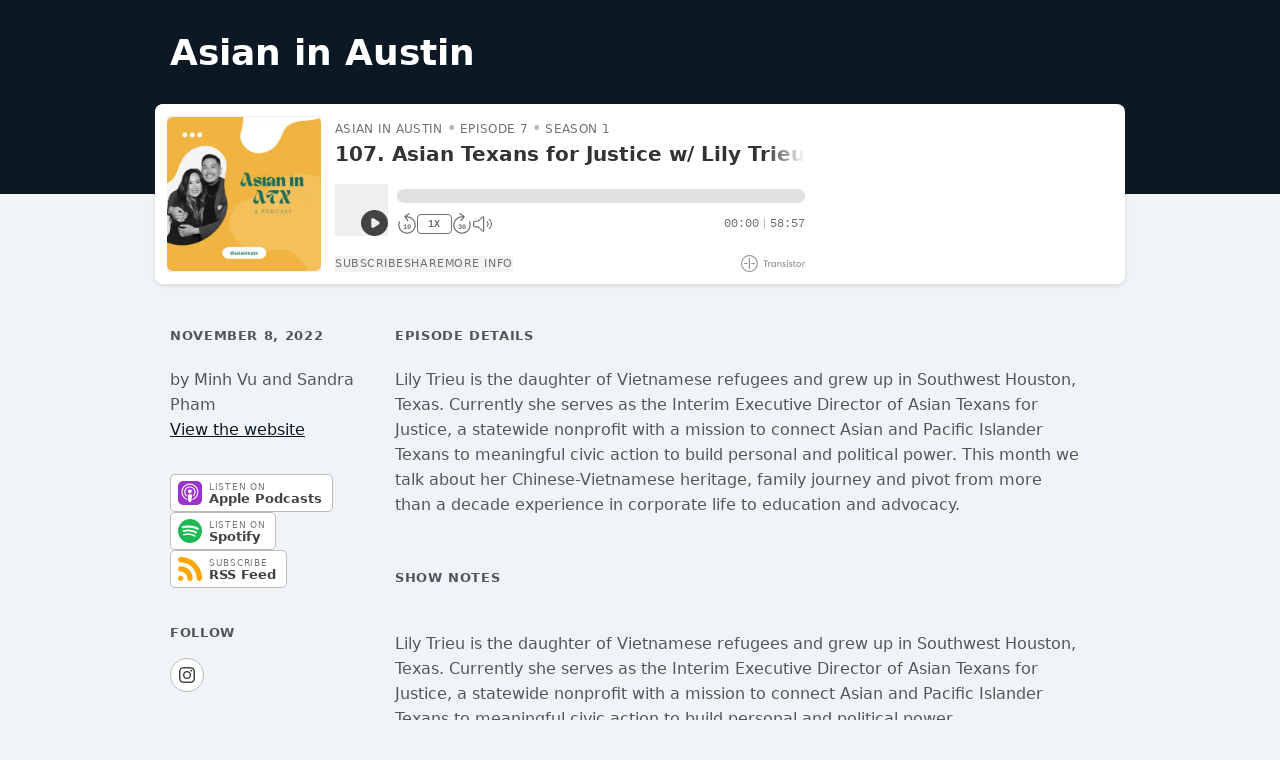

--- FILE ---
content_type: text/css
request_url: https://assets.transistor.fm/assets/media-bf31581903e95d8773a3ace7aacfea0e24477222a78d111743caa92cc6f076c1.css
body_size: 22690
content:
*, ::before, ::after{
  --tw-border-spacing-x: 0;
  --tw-border-spacing-y: 0;
  --tw-translate-x: 0;
  --tw-translate-y: 0;
  --tw-rotate: 0;
  --tw-skew-x: 0;
  --tw-skew-y: 0;
  --tw-scale-x: 1;
  --tw-scale-y: 1;
  --tw-pan-x:  ;
  --tw-pan-y:  ;
  --tw-pinch-zoom:  ;
  --tw-scroll-snap-strictness: proximity;
  --tw-gradient-from-position:  ;
  --tw-gradient-via-position:  ;
  --tw-gradient-to-position:  ;
  --tw-ordinal:  ;
  --tw-slashed-zero:  ;
  --tw-numeric-figure:  ;
  --tw-numeric-spacing:  ;
  --tw-numeric-fraction:  ;
  --tw-ring-inset:  ;
  --tw-ring-offset-width: 0px;
  --tw-ring-offset-color: #fff;
  --tw-ring-color: rgb(59 130 246 / 0.5);
  --tw-ring-offset-shadow: 0 0 #0000;
  --tw-ring-shadow: 0 0 #0000;
  --tw-shadow: 0 0 #0000;
  --tw-shadow-colored: 0 0 #0000;
  --tw-blur:  ;
  --tw-brightness:  ;
  --tw-contrast:  ;
  --tw-grayscale:  ;
  --tw-hue-rotate:  ;
  --tw-invert:  ;
  --tw-saturate:  ;
  --tw-sepia:  ;
  --tw-drop-shadow:  ;
  --tw-backdrop-blur:  ;
  --tw-backdrop-brightness:  ;
  --tw-backdrop-contrast:  ;
  --tw-backdrop-grayscale:  ;
  --tw-backdrop-hue-rotate:  ;
  --tw-backdrop-invert:  ;
  --tw-backdrop-opacity:  ;
  --tw-backdrop-saturate:  ;
  --tw-backdrop-sepia:  ;
  --tw-contain-size:  ;
  --tw-contain-layout:  ;
  --tw-contain-paint:  ;
  --tw-contain-style:  ;
}

::backdrop{
  --tw-border-spacing-x: 0;
  --tw-border-spacing-y: 0;
  --tw-translate-x: 0;
  --tw-translate-y: 0;
  --tw-rotate: 0;
  --tw-skew-x: 0;
  --tw-skew-y: 0;
  --tw-scale-x: 1;
  --tw-scale-y: 1;
  --tw-pan-x:  ;
  --tw-pan-y:  ;
  --tw-pinch-zoom:  ;
  --tw-scroll-snap-strictness: proximity;
  --tw-gradient-from-position:  ;
  --tw-gradient-via-position:  ;
  --tw-gradient-to-position:  ;
  --tw-ordinal:  ;
  --tw-slashed-zero:  ;
  --tw-numeric-figure:  ;
  --tw-numeric-spacing:  ;
  --tw-numeric-fraction:  ;
  --tw-ring-inset:  ;
  --tw-ring-offset-width: 0px;
  --tw-ring-offset-color: #fff;
  --tw-ring-color: rgb(59 130 246 / 0.5);
  --tw-ring-offset-shadow: 0 0 #0000;
  --tw-ring-shadow: 0 0 #0000;
  --tw-shadow: 0 0 #0000;
  --tw-shadow-colored: 0 0 #0000;
  --tw-blur:  ;
  --tw-brightness:  ;
  --tw-contrast:  ;
  --tw-grayscale:  ;
  --tw-hue-rotate:  ;
  --tw-invert:  ;
  --tw-saturate:  ;
  --tw-sepia:  ;
  --tw-drop-shadow:  ;
  --tw-backdrop-blur:  ;
  --tw-backdrop-brightness:  ;
  --tw-backdrop-contrast:  ;
  --tw-backdrop-grayscale:  ;
  --tw-backdrop-hue-rotate:  ;
  --tw-backdrop-invert:  ;
  --tw-backdrop-opacity:  ;
  --tw-backdrop-saturate:  ;
  --tw-backdrop-sepia:  ;
  --tw-contain-size:  ;
  --tw-contain-layout:  ;
  --tw-contain-paint:  ;
  --tw-contain-style:  ;
}/*
! tailwindcss v3.4.19 | MIT License | https://tailwindcss.com
*//*
1. Prevent padding and border from affecting element width. (https://github.com/mozdevs/cssremedy/issues/4)
2. Allow adding a border to an element by just adding a border-width. (https://github.com/tailwindcss/tailwindcss/pull/116)
*/

*,
::before,
::after {
  box-sizing: border-box; /* 1 */
  border-width: 0; /* 2 */
  border-style: solid; /* 2 */
  border-color: #e5e7eb; /* 2 */
}

::before,
::after {
  --tw-content: '';
}

/*
1. Use a consistent sensible line-height in all browsers.
2. Prevent adjustments of font size after orientation changes in iOS.
3. Use a more readable tab size.
4. Use the user's configured `sans` font-family by default.
5. Use the user's configured `sans` font-feature-settings by default.
6. Use the user's configured `sans` font-variation-settings by default.
7. Disable tap highlights on iOS
*/

html,
:host {
  line-height: 1.5; /* 1 */
  -webkit-text-size-adjust: 100%; /* 2 */
  -moz-tab-size: 4; /* 3 */
  -o-tab-size: 4;
     tab-size: 4; /* 3 */
  font-family: InterVariable, ui-sans-serif, system-ui, sans-serif, "Apple Color Emoji", "Segoe UI Emoji", "Segoe UI Symbol", "Noto Color Emoji"; /* 4 */
  font-feature-settings: normal; /* 5 */
  font-variation-settings: normal; /* 6 */
  -webkit-tap-highlight-color: transparent; /* 7 */
}

/*
1. Remove the margin in all browsers.
2. Inherit line-height from `html` so users can set them as a class directly on the `html` element.
*/

body {
  margin: 0; /* 1 */
  line-height: inherit; /* 2 */
}

/*
1. Add the correct height in Firefox.
2. Correct the inheritance of border color in Firefox. (https://bugzilla.mozilla.org/show_bug.cgi?id=190655)
3. Ensure horizontal rules are visible by default.
*/

hr {
  height: 0; /* 1 */
  color: inherit; /* 2 */
  border-top-width: 1px; /* 3 */
}

/*
Add the correct text decoration in Chrome, Edge, and Safari.
*/

abbr:where([title]) {
  -webkit-text-decoration: underline dotted;
          text-decoration: underline dotted;
}

/*
Remove the default font size and weight for headings.
*/

h1,
h2,
h3,
h4,
h5,
h6 {
  font-size: inherit;
  font-weight: inherit;
}

/*
Reset links to optimize for opt-in styling instead of opt-out.
*/

a {
  color: inherit;
  text-decoration: inherit;
}

/*
Add the correct font weight in Edge and Safari.
*/

b,
strong {
  font-weight: bolder;
}

/*
1. Use the user's configured `mono` font-family by default.
2. Use the user's configured `mono` font-feature-settings by default.
3. Use the user's configured `mono` font-variation-settings by default.
4. Correct the odd `em` font sizing in all browsers.
*/

code,
kbd,
samp,
pre {
  font-family: LiberationMono, ui-monospace, SFMono-Regular, Menlo, Monaco, Consolas, "Liberation Mono", "Courier New", monospace; /* 1 */
  font-feature-settings: normal; /* 2 */
  font-variation-settings: normal; /* 3 */
  font-size: 1em; /* 4 */
}

/*
Add the correct font size in all browsers.
*/

small {
  font-size: 80%;
}

/*
Prevent `sub` and `sup` elements from affecting the line height in all browsers.
*/

sub,
sup {
  font-size: 75%;
  line-height: 0;
  position: relative;
  vertical-align: baseline;
}

sub {
  bottom: -0.25em;
}

sup {
  top: -0.5em;
}

/*
1. Remove text indentation from table contents in Chrome and Safari. (https://bugs.chromium.org/p/chromium/issues/detail?id=999088, https://bugs.webkit.org/show_bug.cgi?id=201297)
2. Correct table border color inheritance in all Chrome and Safari. (https://bugs.chromium.org/p/chromium/issues/detail?id=935729, https://bugs.webkit.org/show_bug.cgi?id=195016)
3. Remove gaps between table borders by default.
*/

table {
  text-indent: 0; /* 1 */
  border-color: inherit; /* 2 */
  border-collapse: collapse; /* 3 */
}

/*
1. Change the font styles in all browsers.
2. Remove the margin in Firefox and Safari.
3. Remove default padding in all browsers.
*/

button,
input,
optgroup,
select,
textarea {
  font-family: inherit; /* 1 */
  font-feature-settings: inherit; /* 1 */
  font-variation-settings: inherit; /* 1 */
  font-size: 100%; /* 1 */
  font-weight: inherit; /* 1 */
  line-height: inherit; /* 1 */
  letter-spacing: inherit; /* 1 */
  color: inherit; /* 1 */
  margin: 0; /* 2 */
  padding: 0; /* 3 */
}

/*
Remove the inheritance of text transform in Edge and Firefox.
*/

button,
select {
  text-transform: none;
}

/*
1. Correct the inability to style clickable types in iOS and Safari.
2. Remove default button styles.
*/

button,
input:where([type='button']),
input:where([type='reset']),
input:where([type='submit']) {
  -webkit-appearance: button; /* 1 */
  background-color: transparent; /* 2 */
  background-image: none; /* 2 */
}

/*
Use the modern Firefox focus style for all focusable elements.
*/

:-moz-focusring {
  outline: auto;
}

/*
Remove the additional `:invalid` styles in Firefox. (https://github.com/mozilla/gecko-dev/blob/2f9eacd9d3d995c937b4251a5557d95d494c9be1/layout/style/res/forms.css#L728-L737)
*/

:-moz-ui-invalid {
  box-shadow: none;
}

/*
Add the correct vertical alignment in Chrome and Firefox.
*/

progress {
  vertical-align: baseline;
}

/*
Correct the cursor style of increment and decrement buttons in Safari.
*/

::-webkit-inner-spin-button,
::-webkit-outer-spin-button {
  height: auto;
}

/*
1. Correct the odd appearance in Chrome and Safari.
2. Correct the outline style in Safari.
*/

[type='search'] {
  -webkit-appearance: textfield; /* 1 */
  outline-offset: -2px; /* 2 */
}

/*
Remove the inner padding in Chrome and Safari on macOS.
*/

::-webkit-search-decoration {
  -webkit-appearance: none;
}

/*
1. Correct the inability to style clickable types in iOS and Safari.
2. Change font properties to `inherit` in Safari.
*/

::-webkit-file-upload-button {
  -webkit-appearance: button; /* 1 */
  font: inherit; /* 2 */
}

/*
Add the correct display in Chrome and Safari.
*/

summary {
  display: list-item;
}

/*
Removes the default spacing and border for appropriate elements.
*/

blockquote,
dl,
dd,
h1,
h2,
h3,
h4,
h5,
h6,
hr,
figure,
p,
pre {
  margin: 0;
}

fieldset {
  margin: 0;
  padding: 0;
}

legend {
  padding: 0;
}

ol,
ul,
menu {
  list-style: none;
  margin: 0;
  padding: 0;
}

/*
Reset default styling for dialogs.
*/
dialog {
  padding: 0;
}

/*
Prevent resizing textareas horizontally by default.
*/

textarea {
  resize: vertical;
}

/*
1. Reset the default placeholder opacity in Firefox. (https://github.com/tailwindlabs/tailwindcss/issues/3300)
2. Set the default placeholder color to the user's configured gray 400 color.
*/

input::-moz-placeholder, textarea::-moz-placeholder {
  opacity: 1; /* 1 */
  color: #9ca3af; /* 2 */
}

input::placeholder,
textarea::placeholder {
  opacity: 1; /* 1 */
  color: #9ca3af; /* 2 */
}

/*
Set the default cursor for buttons.
*/

button,
[role="button"] {
  cursor: pointer;
}

/*
Make sure disabled buttons don't get the pointer cursor.
*/
:disabled {
  cursor: default;
}

/*
1. Make replaced elements `display: block` by default. (https://github.com/mozdevs/cssremedy/issues/14)
2. Add `vertical-align: middle` to align replaced elements more sensibly by default. (https://github.com/jensimmons/cssremedy/issues/14#issuecomment-634934210)
   This can trigger a poorly considered lint error in some tools but is included by design.
*/

img,
svg,
video,
canvas,
audio,
iframe,
embed,
object {
  display: block; /* 1 */
  vertical-align: middle; /* 2 */
}

/*
Constrain images and videos to the parent width and preserve their intrinsic aspect ratio. (https://github.com/mozdevs/cssremedy/issues/14)
*/

img,
video {
  max-width: 100%;
  height: auto;
}

/* Make elements with the HTML hidden attribute stay hidden by default */
[hidden]:where(:not([hidden="until-found"])) {
  display: none;
}
.container{
  width: 100%;
}
@media (min-width: 425px){

  .container{
    max-width: 425px;
  }
}
@media (min-width: 640px){

  .container{
    max-width: 640px;
  }
}
@media (min-width: 768px){

  .container{
    max-width: 768px;
  }
}
@media (min-width: 1024px){

  .container{
    max-width: 1024px;
  }
}
@media (min-width: 1280px){

  .container{
    max-width: 1280px;
  }
}
@media (min-width: 1536px){

  .container{
    max-width: 1536px;
  }
}
.sr-only{
  position: absolute;
  width: 1px;
  height: 1px;
  padding: 0;
  margin: -1px;
  overflow: hidden;
  clip: rect(0, 0, 0, 0);
  white-space: nowrap;
  border-width: 0;
}
.pointer-events-none{
  pointer-events: none;
}
.visible{
  visibility: visible;
}
.invisible{
  visibility: hidden;
}
.static{
  position: static;
}
.fixed{
  position: fixed;
}
.absolute{
  position: absolute;
}
.relative{
  position: relative;
}
.sticky{
  position: sticky;
}
.inset-0{
  inset: 0px;
}
.inset-x-0{
  left: 0px;
  right: 0px;
}
.inset-y-0{
  top: 0px;
  bottom: 0px;
}
.-bottom-0\.5{
  bottom: -0.125rem;
}
.-bottom-\[3px\]{
  bottom: -3px;
}
.-left-2{
  left: -0.5rem;
}
.-right-1{
  right: -0.25rem;
}
.-right-3{
  right: -0.75rem;
}
.-right-64{
  right: -16rem;
}
.-top-1{
  top: -0.25rem;
}
.-top-2{
  top: -0.5rem;
}
.bottom-0{
  bottom: 0px;
}
.bottom-1{
  bottom: 0.25rem;
}
.bottom-\[11px\]{
  bottom: 11px;
}
.left-0{
  left: 0px;
}
.left-1{
  left: 0.25rem;
}
.left-2{
  left: 0.5rem;
}
.left-full{
  left: 100%;
}
.right-0{
  right: 0px;
}
.right-1{
  right: 0.25rem;
}
.right-2{
  right: 0.5rem;
}
.right-6{
  right: 1.5rem;
}
.right-\[2px\]{
  right: 2px;
}
.top-0{
  top: 0px;
}
.top-0\.5{
  top: 0.125rem;
}
.top-1{
  top: 0.25rem;
}
.top-2{
  top: 0.5rem;
}
.top-8{
  top: 2rem;
}
.top-9{
  top: 2.25rem;
}
.isolate{
  isolation: isolate;
}
.z-0{
  z-index: 0;
}
.z-10{
  z-index: 10;
}
.z-20{
  z-index: 20;
}
.z-30{
  z-index: 30;
}
.z-40{
  z-index: 40;
}
.z-50{
  z-index: 50;
}
.z-\[1\]{
  z-index: 1;
}
.order-1{
  order: 1;
}
.order-2{
  order: 2;
}
.order-3{
  order: 3;
}
.order-4{
  order: 4;
}
.float-right{
  float: right;
}
.m-0{
  margin: 0px;
}
.m-2{
  margin: 0.5rem;
}
.-mx-2{
  margin-left: -0.5rem;
  margin-right: -0.5rem;
}
.-mx-4{
  margin-left: -1rem;
  margin-right: -1rem;
}
.-mx-6{
  margin-left: -1.5rem;
  margin-right: -1.5rem;
}
.-mx-8{
  margin-left: -2rem;
  margin-right: -2rem;
}
.-my-2{
  margin-top: -0.5rem;
  margin-bottom: -0.5rem;
}
.mx-0\.5{
  margin-left: 0.125rem;
  margin-right: 0.125rem;
}
.mx-1{
  margin-left: 0.25rem;
  margin-right: 0.25rem;
}
.mx-1\.5{
  margin-left: 0.375rem;
  margin-right: 0.375rem;
}
.mx-2{
  margin-left: 0.5rem;
  margin-right: 0.5rem;
}
.mx-3{
  margin-left: 0.75rem;
  margin-right: 0.75rem;
}
.mx-4{
  margin-left: 1rem;
  margin-right: 1rem;
}
.mx-auto{
  margin-left: auto;
  margin-right: auto;
}
.my-1{
  margin-top: 0.25rem;
  margin-bottom: 0.25rem;
}
.my-2{
  margin-top: 0.5rem;
  margin-bottom: 0.5rem;
}
.my-4{
  margin-top: 1rem;
  margin-bottom: 1rem;
}
.my-8{
  margin-top: 2rem;
  margin-bottom: 2rem;
}
.\!mb-0{
  margin-bottom: 0px !important;
}
.\!mr-1\.5{
  margin-right: 0.375rem !important;
}
.-mb-2{
  margin-bottom: -0.5rem;
}
.-mb-3{
  margin-bottom: -0.75rem;
}
.-mb-4{
  margin-bottom: -1rem;
}
.-mb-6{
  margin-bottom: -1.5rem;
}
.-mb-px{
  margin-bottom: -1px;
}
.-ml-0\.5{
  margin-left: -0.125rem;
}
.-ml-1{
  margin-left: -0.25rem;
}
.-ml-3{
  margin-left: -0.75rem;
}
.-ml-4{
  margin-left: -1rem;
}
.-ml-6{
  margin-left: -1.5rem;
}
.-ml-px{
  margin-left: -1px;
}
.-mr-1{
  margin-right: -0.25rem;
}
.-mt-0\.5{
  margin-top: -0.125rem;
}
.-mt-1{
  margin-top: -0.25rem;
}
.-mt-1\.5{
  margin-top: -0.375rem;
}
.-mt-2{
  margin-top: -0.5rem;
}
.-mt-3{
  margin-top: -0.75rem;
}
.-mt-4{
  margin-top: -1rem;
}
.-mt-5{
  margin-top: -1.25rem;
}
.-mt-6{
  margin-top: -1.5rem;
}
.-mt-8{
  margin-top: -2rem;
}
.mb-0\.5{
  margin-bottom: 0.125rem;
}
.mb-1{
  margin-bottom: 0.25rem;
}
.mb-1\.5{
  margin-bottom: 0.375rem;
}
.mb-10{
  margin-bottom: 2.5rem;
}
.mb-12{
  margin-bottom: 3rem;
}
.mb-2{
  margin-bottom: 0.5rem;
}
.mb-3{
  margin-bottom: 0.75rem;
}
.mb-4{
  margin-bottom: 1rem;
}
.mb-5{
  margin-bottom: 1.25rem;
}
.mb-6{
  margin-bottom: 1.5rem;
}
.mb-8{
  margin-bottom: 2rem;
}
.ml-0\.5{
  margin-left: 0.125rem;
}
.ml-1{
  margin-left: 0.25rem;
}
.ml-1\.5{
  margin-left: 0.375rem;
}
.ml-16{
  margin-left: 4rem;
}
.ml-2{
  margin-left: 0.5rem;
}
.ml-2\.5{
  margin-left: 0.625rem;
}
.ml-3{
  margin-left: 0.75rem;
}
.ml-3\.5{
  margin-left: 0.875rem;
}
.ml-4{
  margin-left: 1rem;
}
.ml-5{
  margin-left: 1.25rem;
}
.ml-6{
  margin-left: 1.5rem;
}
.ml-7{
  margin-left: 1.75rem;
}
.ml-8{
  margin-left: 2rem;
}
.mr-0\.5{
  margin-right: 0.125rem;
}
.mr-1{
  margin-right: 0.25rem;
}
.mr-1\.5{
  margin-right: 0.375rem;
}
.mr-2{
  margin-right: 0.5rem;
}
.mr-2\.5{
  margin-right: 0.625rem;
}
.mr-3{
  margin-right: 0.75rem;
}
.mr-4{
  margin-right: 1rem;
}
.mr-5{
  margin-right: 1.25rem;
}
.mt-0{
  margin-top: 0px;
}
.mt-0\.5{
  margin-top: 0.125rem;
}
.mt-1{
  margin-top: 0.25rem;
}
.mt-1\.5{
  margin-top: 0.375rem;
}
.mt-10{
  margin-top: 2.5rem;
}
.mt-12{
  margin-top: 3rem;
}
.mt-14{
  margin-top: 3.5rem;
}
.mt-2{
  margin-top: 0.5rem;
}
.mt-2\.5{
  margin-top: 0.625rem;
}
.mt-3{
  margin-top: 0.75rem;
}
.mt-4{
  margin-top: 1rem;
}
.mt-5{
  margin-top: 1.25rem;
}
.mt-6{
  margin-top: 1.5rem;
}
.mt-7{
  margin-top: 1.75rem;
}
.mt-8{
  margin-top: 2rem;
}
.mt-\[1px\]{
  margin-top: 1px;
}
.box-content{
  box-sizing: content-box;
}
.line-clamp-1{
  overflow: hidden;
  display: -webkit-box;
  -webkit-box-orient: vertical;
  -webkit-line-clamp: 1;
}
.line-clamp-2{
  overflow: hidden;
  display: -webkit-box;
  -webkit-box-orient: vertical;
  -webkit-line-clamp: 2;
}
.block{
  display: block;
}
.inline-block{
  display: inline-block;
}
.inline{
  display: inline;
}
.\!flex{
  display: flex !important;
}
.flex{
  display: flex;
}
.inline-flex{
  display: inline-flex;
}
.table{
  display: table;
}
.table-cell{
  display: table-cell;
}
.grid{
  display: grid;
}
.\!hidden{
  display: none !important;
}
.hidden{
  display: none;
}
.aspect-square{
  aspect-ratio: 1 / 1;
}
.aspect-video{
  aspect-ratio: 16 / 9;
}
.size-10{
  width: 2.5rem;
  height: 2.5rem;
}
.size-12{
  width: 3rem;
  height: 3rem;
}
.size-14{
  width: 3.5rem;
  height: 3.5rem;
}
.size-16{
  width: 4rem;
  height: 4rem;
}
.size-20{
  width: 5rem;
  height: 5rem;
}
.size-24{
  width: 6rem;
  height: 6rem;
}
.size-3{
  width: 0.75rem;
  height: 0.75rem;
}
.size-3\.5{
  width: 0.875rem;
  height: 0.875rem;
}
.size-32{
  width: 8rem;
  height: 8rem;
}
.size-4{
  width: 1rem;
  height: 1rem;
}
.size-5{
  width: 1.25rem;
  height: 1.25rem;
}
.size-6{
  width: 1.5rem;
  height: 1.5rem;
}
.size-7{
  width: 1.75rem;
  height: 1.75rem;
}
.size-8{
  width: 2rem;
  height: 2rem;
}
.h-10{
  height: 2.5rem;
}
.h-12{
  height: 3rem;
}
.h-14{
  height: 3.5rem;
}
.h-16{
  height: 4rem;
}
.h-2{
  height: 0.5rem;
}
.h-20{
  height: 5rem;
}
.h-24{
  height: 6rem;
}
.h-28{
  height: 7rem;
}
.h-3{
  height: 0.75rem;
}
.h-3\.5{
  height: 0.875rem;
}
.h-32{
  height: 8rem;
}
.h-4{
  height: 1rem;
}
.h-5{
  height: 1.25rem;
}
.h-6{
  height: 1.5rem;
}
.h-64{
  height: 16rem;
}
.h-7{
  height: 1.75rem;
}
.h-8{
  height: 2rem;
}
.h-9{
  height: 2.25rem;
}
.h-\[0px\]{
  height: 0px;
}
.h-\[240px\]{
  height: 240px;
}
.h-\[316px\]{
  height: 316px;
}
.h-auto{
  height: auto;
}
.h-full{
  height: 100%;
}
.h-screen{
  height: 100vh;
}
.max-h-20{
  max-height: 5rem;
}
.max-h-40{
  max-height: 10rem;
}
.max-h-56{
  max-height: 14rem;
}
.max-h-64{
  max-height: 16rem;
}
.max-h-80{
  max-height: 20rem;
}
.max-h-96{
  max-height: 24rem;
}
.max-h-\[300px\]{
  max-height: 300px;
}
.max-h-\[340px\]{
  max-height: 340px;
}
.max-h-\[400px\]{
  max-height: 400px;
}
.max-h-\[700px\]{
  max-height: 700px;
}
.max-h-\[calc\(100vh-3\.5rem\)\]{
  max-height: calc(100vh - 3.5rem);
}
.min-h-\[140px\]{
  min-height: 140px;
}
.min-h-\[600px\]{
  min-height: 600px;
}
.min-h-\[72px\]{
  min-height: 72px;
}
.min-h-screen{
  min-height: 100vh;
}
.min-h-svh{
  min-height: 100svh;
}
.w-1{
  width: 0.25rem;
}
.w-1\/2{
  width: 50%;
}
.w-1\/3{
  width: 33.333333%;
}
.w-10{
  width: 2.5rem;
}
.w-11{
  width: 2.75rem;
}
.w-11\/12{
  width: 91.666667%;
}
.w-12{
  width: 3rem;
}
.w-14{
  width: 3.5rem;
}
.w-16{
  width: 4rem;
}
.w-2\/12{
  width: 16.666667%;
}
.w-2\/6{
  width: 33.333333%;
}
.w-20{
  width: 5rem;
}
.w-24{
  width: 6rem;
}
.w-28{
  width: 7rem;
}
.w-3{
  width: 0.75rem;
}
.w-3\.5{
  width: 0.875rem;
}
.w-3\/12{
  width: 25%;
}
.w-32{
  width: 8rem;
}
.w-36{
  width: 9rem;
}
.w-4{
  width: 1rem;
}
.w-4\/12{
  width: 33.333333%;
}
.w-4\/6{
  width: 66.666667%;
}
.w-40{
  width: 10rem;
}
.w-44{
  width: 11rem;
}
.w-48{
  width: 12rem;
}
.w-5{
  width: 1.25rem;
}
.w-52{
  width: 13rem;
}
.w-56{
  width: 14rem;
}
.w-6{
  width: 1.5rem;
}
.w-6\/12{
  width: 50%;
}
.w-60{
  width: 15rem;
}
.w-64{
  width: 16rem;
}
.w-7{
  width: 1.75rem;
}
.w-8{
  width: 2rem;
}
.w-8\/12{
  width: 66.666667%;
}
.w-9{
  width: 2.25rem;
}
.w-9\/12{
  width: 75%;
}
.w-\[0px\]{
  width: 0px;
}
.w-\[20rem\]{
  width: 20rem;
}
.w-\[265px\]{
  width: 265px;
}
.w-\[600px\]{
  width: 600px;
}
.w-auto{
  width: auto;
}
.w-full{
  width: 100%;
}
.min-w-0{
  min-width: 0px;
}
.min-w-full{
  min-width: 100%;
}
.max-w-2xl{
  max-width: 42rem;
}
.max-w-3xl{
  max-width: 48rem;
}
.max-w-4xl{
  max-width: 56rem;
}
.max-w-5xl{
  max-width: 64rem;
}
.max-w-64{
  max-width: 16rem;
}
.max-w-80{
  max-width: 20rem;
}
.max-w-96{
  max-width: 24rem;
}
.max-w-\[100px\]{
  max-width: 100px;
}
.max-w-\[200px\]{
  max-width: 200px;
}
.max-w-\[300px\]{
  max-width: 300px;
}
.max-w-\[310px\]{
  max-width: 310px;
}
.max-w-\[500px\]{
  max-width: 500px;
}
.max-w-\[513px\]{
  max-width: 513px;
}
.max-w-\[530px\]{
  max-width: 530px;
}
.max-w-full{
  max-width: 100%;
}
.max-w-lg{
  max-width: 32rem;
}
.max-w-screen-lg{
  max-width: 1024px;
}
.max-w-xl{
  max-width: 36rem;
}
.flex-1{
  flex: 1 1 0%;
}
.flex-none{
  flex: none;
}
.flex-shrink{
  flex-shrink: 1;
}
.flex-shrink-0{
  flex-shrink: 0;
}
.shrink{
  flex-shrink: 1;
}
.shrink-0{
  flex-shrink: 0;
}
.flex-grow{
  flex-grow: 1;
}
.flex-grow-0{
  flex-grow: 0;
}
.grow{
  flex-grow: 1;
}
.grow-0{
  flex-grow: 0;
}
.table-fixed{
  table-layout: fixed;
}
.border-separate{
  border-collapse: separate;
}
.origin-bottom-right{
  transform-origin: bottom right;
}
.origin-top-left{
  transform-origin: top left;
}
.origin-top-right{
  transform-origin: top right;
}
.translate-x-0{
  --tw-translate-x: 0px;
  transform: translate(var(--tw-translate-x), var(--tw-translate-y)) rotate(var(--tw-rotate)) skewX(var(--tw-skew-x)) skewY(var(--tw-skew-y)) scaleX(var(--tw-scale-x)) scaleY(var(--tw-scale-y));
}
.translate-x-0\.5{
  --tw-translate-x: 0.125rem;
  transform: translate(var(--tw-translate-x), var(--tw-translate-y)) rotate(var(--tw-rotate)) skewX(var(--tw-skew-x)) skewY(var(--tw-skew-y)) scaleX(var(--tw-scale-x)) scaleY(var(--tw-scale-y));
}
.translate-x-3{
  --tw-translate-x: 0.75rem;
  transform: translate(var(--tw-translate-x), var(--tw-translate-y)) rotate(var(--tw-rotate)) skewX(var(--tw-skew-x)) skewY(var(--tw-skew-y)) scaleX(var(--tw-scale-x)) scaleY(var(--tw-scale-y));
}
.translate-x-5{
  --tw-translate-x: 1.25rem;
  transform: translate(var(--tw-translate-x), var(--tw-translate-y)) rotate(var(--tw-rotate)) skewX(var(--tw-skew-x)) skewY(var(--tw-skew-y)) scaleX(var(--tw-scale-x)) scaleY(var(--tw-scale-y));
}
.translate-x-6{
  --tw-translate-x: 1.5rem;
  transform: translate(var(--tw-translate-x), var(--tw-translate-y)) rotate(var(--tw-rotate)) skewX(var(--tw-skew-x)) skewY(var(--tw-skew-y)) scaleX(var(--tw-scale-x)) scaleY(var(--tw-scale-y));
}
.rotate-\[5deg\]{
  --tw-rotate: 5deg;
  transform: translate(var(--tw-translate-x), var(--tw-translate-y)) rotate(var(--tw-rotate)) skewX(var(--tw-skew-x)) skewY(var(--tw-skew-y)) scaleX(var(--tw-scale-x)) scaleY(var(--tw-scale-y));
}
.scale-100{
  --tw-scale-x: 1;
  --tw-scale-y: 1;
  transform: translate(var(--tw-translate-x), var(--tw-translate-y)) rotate(var(--tw-rotate)) skewX(var(--tw-skew-x)) skewY(var(--tw-skew-y)) scaleX(var(--tw-scale-x)) scaleY(var(--tw-scale-y));
}
.scale-95{
  --tw-scale-x: .95;
  --tw-scale-y: .95;
  transform: translate(var(--tw-translate-x), var(--tw-translate-y)) rotate(var(--tw-rotate)) skewX(var(--tw-skew-x)) skewY(var(--tw-skew-y)) scaleX(var(--tw-scale-x)) scaleY(var(--tw-scale-y));
}
.transform{
  transform: translate(var(--tw-translate-x), var(--tw-translate-y)) rotate(var(--tw-rotate)) skewX(var(--tw-skew-x)) skewY(var(--tw-skew-y)) scaleX(var(--tw-scale-x)) scaleY(var(--tw-scale-y));
}
.transform-gpu{
  transform: translate3d(var(--tw-translate-x), var(--tw-translate-y), 0) rotate(var(--tw-rotate)) skewX(var(--tw-skew-x)) skewY(var(--tw-skew-y)) scaleX(var(--tw-scale-x)) scaleY(var(--tw-scale-y));
}
@keyframes ping{

  75%, 100%{
    transform: scale(2);
    opacity: 0;
  }
}
.animate-ping{
  animation: ping 1s cubic-bezier(0, 0, 0.2, 1) infinite;
}
@keyframes spin{

  to{
    transform: rotate(360deg);
  }
}
.animate-spin{
  animation: spin 1s linear infinite;
}
.cursor-pointer{
  cursor: pointer;
}
.select-none{
  -webkit-user-select: none;
     -moz-user-select: none;
          user-select: none;
}
.resize{
  resize: both;
}
.list-inside{
  list-style-position: inside;
}
.list-decimal{
  list-style-type: decimal;
}
.list-disc{
  list-style-type: disc;
}
.appearance-none{
  -webkit-appearance: none;
     -moz-appearance: none;
          appearance: none;
}
.grid-cols-1{
  grid-template-columns: repeat(1, minmax(0, 1fr));
}
.grid-cols-2{
  grid-template-columns: repeat(2, minmax(0, 1fr));
}
.flex-row{
  flex-direction: row;
}
.flex-col{
  flex-direction: column;
}
.flex-wrap{
  flex-wrap: wrap;
}
.items-start{
  align-items: flex-start;
}
.items-end{
  align-items: flex-end;
}
.\!items-center{
  align-items: center !important;
}
.items-center{
  align-items: center;
}
.items-baseline{
  align-items: baseline;
}
.items-stretch{
  align-items: stretch;
}
.justify-end{
  justify-content: flex-end;
}
.justify-center{
  justify-content: center;
}
.justify-between{
  justify-content: space-between;
}
.gap-1{
  gap: 0.25rem;
}
.gap-2{
  gap: 0.5rem;
}
.gap-3{
  gap: 0.75rem;
}
.gap-4{
  gap: 1rem;
}
.gap-6{
  gap: 1.5rem;
}
.gap-x-0\.5{
  -moz-column-gap: 0.125rem;
       column-gap: 0.125rem;
}
.gap-x-1{
  -moz-column-gap: 0.25rem;
       column-gap: 0.25rem;
}
.gap-x-1\.5{
  -moz-column-gap: 0.375rem;
       column-gap: 0.375rem;
}
.gap-x-2{
  -moz-column-gap: 0.5rem;
       column-gap: 0.5rem;
}
.gap-x-2\.5{
  -moz-column-gap: 0.625rem;
       column-gap: 0.625rem;
}
.gap-x-3{
  -moz-column-gap: 0.75rem;
       column-gap: 0.75rem;
}
.gap-x-4{
  -moz-column-gap: 1rem;
       column-gap: 1rem;
}
.gap-x-6{
  -moz-column-gap: 1.5rem;
       column-gap: 1.5rem;
}
.gap-y-1{
  row-gap: 0.25rem;
}
.gap-y-2{
  row-gap: 0.5rem;
}
.gap-y-3{
  row-gap: 0.75rem;
}
.gap-y-4{
  row-gap: 1rem;
}
.gap-y-6{
  row-gap: 1.5rem;
}
.space-x-2 > :not([hidden]) ~ :not([hidden]){
  --tw-space-x-reverse: 0;
  margin-right: calc(0.5rem * var(--tw-space-x-reverse));
  margin-left: calc(0.5rem * calc(1 - var(--tw-space-x-reverse)));
}
.space-x-3 > :not([hidden]) ~ :not([hidden]){
  --tw-space-x-reverse: 0;
  margin-right: calc(0.75rem * var(--tw-space-x-reverse));
  margin-left: calc(0.75rem * calc(1 - var(--tw-space-x-reverse)));
}
.space-x-4 > :not([hidden]) ~ :not([hidden]){
  --tw-space-x-reverse: 0;
  margin-right: calc(1rem * var(--tw-space-x-reverse));
  margin-left: calc(1rem * calc(1 - var(--tw-space-x-reverse)));
}
.space-y-1 > :not([hidden]) ~ :not([hidden]){
  --tw-space-y-reverse: 0;
  margin-top: calc(0.25rem * calc(1 - var(--tw-space-y-reverse)));
  margin-bottom: calc(0.25rem * var(--tw-space-y-reverse));
}
.space-y-1\.5 > :not([hidden]) ~ :not([hidden]){
  --tw-space-y-reverse: 0;
  margin-top: calc(0.375rem * calc(1 - var(--tw-space-y-reverse)));
  margin-bottom: calc(0.375rem * var(--tw-space-y-reverse));
}
.space-y-2\.5 > :not([hidden]) ~ :not([hidden]){
  --tw-space-y-reverse: 0;
  margin-top: calc(0.625rem * calc(1 - var(--tw-space-y-reverse)));
  margin-bottom: calc(0.625rem * var(--tw-space-y-reverse));
}
.space-y-6 > :not([hidden]) ~ :not([hidden]){
  --tw-space-y-reverse: 0;
  margin-top: calc(1.5rem * calc(1 - var(--tw-space-y-reverse)));
  margin-bottom: calc(1.5rem * var(--tw-space-y-reverse));
}
.divide-y > :not([hidden]) ~ :not([hidden]){
  --tw-divide-y-reverse: 0;
  border-top-width: calc(1px * calc(1 - var(--tw-divide-y-reverse)));
  border-bottom-width: calc(1px * var(--tw-divide-y-reverse));
}
.divide-gray-200 > :not([hidden]) ~ :not([hidden]){
  --tw-divide-opacity: 1;
  border-color: rgb(229 231 235 / var(--tw-divide-opacity, 1));
}
.self-center{
  align-self: center;
}
.self-stretch{
  align-self: stretch;
}
.overflow-auto{
  overflow: auto;
}
.overflow-hidden{
  overflow: hidden;
}
.overflow-scroll{
  overflow: scroll;
}
.overflow-x-auto{
  overflow-x: auto;
}
.overflow-y-auto{
  overflow-y: auto;
}
.overflow-x-hidden{
  overflow-x: hidden;
}
.overflow-y-scroll{
  overflow-y: scroll;
}
.overscroll-contain{
  overscroll-behavior: contain;
}
.truncate{
  overflow: hidden;
  text-overflow: ellipsis;
  white-space: nowrap;
}
.whitespace-nowrap{
  white-space: nowrap;
}
.\!text-wrap{
  text-wrap: wrap !important;
}
.text-nowrap{
  text-wrap: nowrap;
}
.rounded{
  border-radius: 0.25rem;
}
.rounded-full{
  border-radius: 9999px;
}
.rounded-lg{
  border-radius: 0.5rem;
}
.rounded-md{
  border-radius: 0.375rem;
}
.rounded-sm{
  border-radius: 0.125rem;
}
.rounded-b{
  border-bottom-right-radius: 0.25rem;
  border-bottom-left-radius: 0.25rem;
}
.rounded-b-lg{
  border-bottom-right-radius: 0.5rem;
  border-bottom-left-radius: 0.5rem;
}
.rounded-l{
  border-top-left-radius: 0.25rem;
  border-bottom-left-radius: 0.25rem;
}
.rounded-r{
  border-top-right-radius: 0.25rem;
  border-bottom-right-radius: 0.25rem;
}
.rounded-r-full{
  border-top-right-radius: 9999px;
  border-bottom-right-radius: 9999px;
}
.rounded-t{
  border-top-left-radius: 0.25rem;
  border-top-right-radius: 0.25rem;
}
.rounded-t-md{
  border-top-left-radius: 0.375rem;
  border-top-right-radius: 0.375rem;
}
.rounded-tl{
  border-top-left-radius: 0.25rem;
}
.border{
  border-width: 1px;
}
.border-2{
  border-width: 2px;
}
.border-y{
  border-top-width: 1px;
  border-bottom-width: 1px;
}
.border-b{
  border-bottom-width: 1px;
}
.border-b-0{
  border-bottom-width: 0px;
}
.border-b-2{
  border-bottom-width: 2px;
}
.border-b-4{
  border-bottom-width: 4px;
}
.border-b-\[3px\]{
  border-bottom-width: 3px;
}
.border-r{
  border-right-width: 1px;
}
.border-t{
  border-top-width: 1px;
}
.border-t-2{
  border-top-width: 2px;
}
.border-t-4{
  border-top-width: 4px;
}
.border-dashed{
  border-style: dashed;
}
.\!border-gray-300{
  --tw-border-opacity: 1 !important;
  border-color: rgb(209 213 219 / var(--tw-border-opacity, 1)) !important;
}
.border-\[var\(--player-background\)\]{
  border-color: var(--player-background);
}
.border-\[var\(--player-color\)\]{
  border-color: var(--player-color);
}
.border-blue-100{
  --tw-border-opacity: 1;
  border-color: rgb(219 234 254 / var(--tw-border-opacity, 1));
}
.border-blue-200{
  --tw-border-opacity: 1;
  border-color: rgb(191 219 254 / var(--tw-border-opacity, 1));
}
.border-blue-300{
  --tw-border-opacity: 1;
  border-color: rgb(147 197 253 / var(--tw-border-opacity, 1));
}
.border-blue-400{
  --tw-border-opacity: 1;
  border-color: rgb(96 165 250 / var(--tw-border-opacity, 1));
}
.border-blue-500{
  --tw-border-opacity: 1;
  border-color: rgb(59 130 246 / var(--tw-border-opacity, 1));
}
.border-blue-600{
  --tw-border-opacity: 1;
  border-color: rgb(37 99 235 / var(--tw-border-opacity, 1));
}
.border-cool-gray-300{
  --tw-border-opacity: 1;
  border-color: rgb(203 213 225 / var(--tw-border-opacity, 1));
}
.border-cool-gray-400{
  --tw-border-opacity: 1;
  border-color: rgb(148 163 184 / var(--tw-border-opacity, 1));
}
.border-gray-200{
  --tw-border-opacity: 1;
  border-color: rgb(229 231 235 / var(--tw-border-opacity, 1));
}
.border-gray-300{
  --tw-border-opacity: 1;
  border-color: rgb(209 213 219 / var(--tw-border-opacity, 1));
}
.border-gray-400{
  --tw-border-opacity: 1;
  border-color: rgb(156 163 175 / var(--tw-border-opacity, 1));
}
.border-gray-400\/80{
  border-color: rgb(156 163 175 / 0.8);
}
.border-gray-500{
  --tw-border-opacity: 1;
  border-color: rgb(107 114 128 / var(--tw-border-opacity, 1));
}
.border-green-400{
  --tw-border-opacity: 1;
  border-color: rgb(52 211 153 / var(--tw-border-opacity, 1));
}
.border-green-500{
  --tw-border-opacity: 1;
  border-color: rgb(16 185 129 / var(--tw-border-opacity, 1));
}
.border-green-600{
  --tw-border-opacity: 1;
  border-color: rgb(5 150 105 / var(--tw-border-opacity, 1));
}
.border-indigo-500{
  --tw-border-opacity: 1;
  border-color: rgb(99 102 241 / var(--tw-border-opacity, 1));
}
.border-red-200{
  --tw-border-opacity: 1;
  border-color: rgb(254 202 202 / var(--tw-border-opacity, 1));
}
.border-red-300{
  --tw-border-opacity: 1;
  border-color: rgb(252 165 165 / var(--tw-border-opacity, 1));
}
.border-red-400{
  --tw-border-opacity: 1;
  border-color: rgb(248 113 113 / var(--tw-border-opacity, 1));
}
.border-red-500{
  --tw-border-opacity: 1;
  border-color: rgb(239 68 68 / var(--tw-border-opacity, 1));
}
.border-red-500\/70{
  border-color: rgb(239 68 68 / 0.7);
}
.border-red-600{
  --tw-border-opacity: 1;
  border-color: rgb(220 38 38 / var(--tw-border-opacity, 1));
}
.border-transistor-dark{
  --tw-border-opacity: 1;
  border-color: rgb(12 24 36 / var(--tw-border-opacity, 1));
}
.border-transparent{
  border-color: transparent;
}
.border-white{
  --tw-border-opacity: 1;
  border-color: rgb(255 255 255 / var(--tw-border-opacity, 1));
}
.border-white\/50{
  border-color: rgb(255 255 255 / 0.5);
}
.border-yellow-200{
  --tw-border-opacity: 1;
  border-color: rgb(254 240 138 / var(--tw-border-opacity, 1));
}
.\!bg-blue-50{
  --tw-bg-opacity: 1 !important;
  background-color: rgb(239 246 255 / var(--tw-bg-opacity, 1)) !important;
}
.\!bg-cool-gray-100{
  --tw-bg-opacity: 1 !important;
  background-color: rgb(241 245 249 / var(--tw-bg-opacity, 1)) !important;
}
.\!bg-cool-gray-50{
  --tw-bg-opacity: 1 !important;
  background-color: rgb(248 250 252 / var(--tw-bg-opacity, 1)) !important;
}
.\!bg-teal-100\/70{
  background-color: rgb(204 251 241 / 0.7) !important;
}
.bg-\[var\(--player-background\)\]{
  background-color: var(--player-background);
}
.bg-\[var\(--player-background-accent\)\]{
  background-color: var(--player-background-accent);
}
.bg-\[var\(--player-color\)\]{
  background-color: var(--player-color);
}
.bg-amber-100{
  --tw-bg-opacity: 1;
  background-color: rgb(254 243 199 / var(--tw-bg-opacity, 1));
}
.bg-blue-100{
  --tw-bg-opacity: 1;
  background-color: rgb(219 234 254 / var(--tw-bg-opacity, 1));
}
.bg-blue-50{
  --tw-bg-opacity: 1;
  background-color: rgb(239 246 255 / var(--tw-bg-opacity, 1));
}
.bg-blue-50\/60{
  background-color: rgb(239 246 255 / 0.6);
}
.bg-blue-500{
  --tw-bg-opacity: 1;
  background-color: rgb(59 130 246 / var(--tw-bg-opacity, 1));
}
.bg-blue-600{
  --tw-bg-opacity: 1;
  background-color: rgb(37 99 235 / var(--tw-bg-opacity, 1));
}
.bg-cool-gray-100{
  --tw-bg-opacity: 1;
  background-color: rgb(241 245 249 / var(--tw-bg-opacity, 1));
}
.bg-cool-gray-100\/75{
  background-color: rgb(241 245 249 / 0.75);
}
.bg-cool-gray-200{
  --tw-bg-opacity: 1;
  background-color: rgb(226 232 240 / var(--tw-bg-opacity, 1));
}
.bg-cool-gray-200\/70{
  background-color: rgb(226 232 240 / 0.7);
}
.bg-cool-gray-300{
  --tw-bg-opacity: 1;
  background-color: rgb(203 213 225 / var(--tw-bg-opacity, 1));
}
.bg-cool-gray-400{
  --tw-bg-opacity: 1;
  background-color: rgb(148 163 184 / var(--tw-bg-opacity, 1));
}
.bg-cool-gray-50{
  --tw-bg-opacity: 1;
  background-color: rgb(248 250 252 / var(--tw-bg-opacity, 1));
}
.bg-cool-gray-500{
  --tw-bg-opacity: 1;
  background-color: rgb(100 116 139 / var(--tw-bg-opacity, 1));
}
.bg-cool-gray-600{
  --tw-bg-opacity: 1;
  background-color: rgb(71 85 105 / var(--tw-bg-opacity, 1));
}
.bg-cool-gray-700{
  --tw-bg-opacity: 1;
  background-color: rgb(51 65 85 / var(--tw-bg-opacity, 1));
}
.bg-cool-gray-700\/70{
  background-color: rgb(51 65 85 / 0.7);
}
.bg-gray-100{
  --tw-bg-opacity: 1;
  background-color: rgb(243 244 246 / var(--tw-bg-opacity, 1));
}
.bg-gray-200{
  --tw-bg-opacity: 1;
  background-color: rgb(229 231 235 / var(--tw-bg-opacity, 1));
}
.bg-gray-300{
  --tw-bg-opacity: 1;
  background-color: rgb(209 213 219 / var(--tw-bg-opacity, 1));
}
.bg-gray-50{
  --tw-bg-opacity: 1;
  background-color: rgb(249 250 251 / var(--tw-bg-opacity, 1));
}
.bg-gray-600{
  --tw-bg-opacity: 1;
  background-color: rgb(75 85 99 / var(--tw-bg-opacity, 1));
}
.bg-gray-600\/50{
  background-color: rgb(75 85 99 / 0.5);
}
.bg-gray-700{
  --tw-bg-opacity: 1;
  background-color: rgb(55 65 81 / var(--tw-bg-opacity, 1));
}
.bg-gray-700\/35{
  background-color: rgb(55 65 81 / 0.35);
}
.bg-green-100{
  --tw-bg-opacity: 1;
  background-color: rgb(209 250 229 / var(--tw-bg-opacity, 1));
}
.bg-green-200{
  --tw-bg-opacity: 1;
  background-color: rgb(167 243 208 / var(--tw-bg-opacity, 1));
}
.bg-green-50{
  --tw-bg-opacity: 1;
  background-color: rgb(236 253 245 / var(--tw-bg-opacity, 1));
}
.bg-green-500{
  --tw-bg-opacity: 1;
  background-color: rgb(16 185 129 / var(--tw-bg-opacity, 1));
}
.bg-indigo-500{
  --tw-bg-opacity: 1;
  background-color: rgb(99 102 241 / var(--tw-bg-opacity, 1));
}
.bg-orange-200\/80{
  background-color: rgb(254 215 170 / 0.8);
}
.bg-red-100{
  --tw-bg-opacity: 1;
  background-color: rgb(254 226 226 / var(--tw-bg-opacity, 1));
}
.bg-red-50{
  --tw-bg-opacity: 1;
  background-color: rgb(254 242 242 / var(--tw-bg-opacity, 1));
}
.bg-transistor-light{
  --tw-bg-opacity: 1;
  background-color: rgb(233 238 243 / var(--tw-bg-opacity, 1));
}
.bg-transparent{
  background-color: transparent;
}
.bg-white{
  --tw-bg-opacity: 1;
  background-color: rgb(255 255 255 / var(--tw-bg-opacity, 1));
}
.bg-white\/80{
  background-color: rgb(255 255 255 / 0.8);
}
.bg-yellow-100\/60{
  background-color: rgb(254 249 195 / 0.6);
}
.bg-yellow-200{
  --tw-bg-opacity: 1;
  background-color: rgb(254 240 138 / var(--tw-bg-opacity, 1));
}
.bg-yellow-50{
  --tw-bg-opacity: 1;
  background-color: rgb(254 252 232 / var(--tw-bg-opacity, 1));
}
.bg-opacity-75{
  --tw-bg-opacity: 0.75;
}
.bg-gradient-to-b{
  background-image: linear-gradient(to bottom, var(--tw-gradient-stops));
}
.from-cool-gray-600{
  --tw-gradient-from: #475569 var(--tw-gradient-from-position);
  --tw-gradient-to: rgb(71 85 105 / 0) var(--tw-gradient-to-position);
  --tw-gradient-stops: var(--tw-gradient-from), var(--tw-gradient-to);
}
.to-cool-gray-500{
  --tw-gradient-to: #64748b var(--tw-gradient-to-position);
}
.fill-current{
  fill: currentColor;
}
.p-0{
  padding: 0px;
}
.p-0\.5{
  padding: 0.125rem;
}
.p-1{
  padding: 0.25rem;
}
.p-1\.5{
  padding: 0.375rem;
}
.p-10{
  padding: 2.5rem;
}
.p-2{
  padding: 0.5rem;
}
.p-2\.5{
  padding: 0.625rem;
}
.p-3{
  padding: 0.75rem;
}
.p-4{
  padding: 1rem;
}
.p-5{
  padding: 1.25rem;
}
.p-6{
  padding: 1.5rem;
}
.p-8{
  padding: 2rem;
}
.px-0{
  padding-left: 0px;
  padding-right: 0px;
}
.px-1{
  padding-left: 0.25rem;
  padding-right: 0.25rem;
}
.px-1\.5{
  padding-left: 0.375rem;
  padding-right: 0.375rem;
}
.px-10{
  padding-left: 2.5rem;
  padding-right: 2.5rem;
}
.px-2{
  padding-left: 0.5rem;
  padding-right: 0.5rem;
}
.px-2\.5{
  padding-left: 0.625rem;
  padding-right: 0.625rem;
}
.px-3{
  padding-left: 0.75rem;
  padding-right: 0.75rem;
}
.px-3\.5{
  padding-left: 0.875rem;
  padding-right: 0.875rem;
}
.px-4{
  padding-left: 1rem;
  padding-right: 1rem;
}
.px-5{
  padding-left: 1.25rem;
  padding-right: 1.25rem;
}
.px-6{
  padding-left: 1.5rem;
  padding-right: 1.5rem;
}
.px-8{
  padding-left: 2rem;
  padding-right: 2rem;
}
.py-0{
  padding-top: 0px;
  padding-bottom: 0px;
}
.py-0\.5{
  padding-top: 0.125rem;
  padding-bottom: 0.125rem;
}
.py-1{
  padding-top: 0.25rem;
  padding-bottom: 0.25rem;
}
.py-1\.5{
  padding-top: 0.375rem;
  padding-bottom: 0.375rem;
}
.py-2{
  padding-top: 0.5rem;
  padding-bottom: 0.5rem;
}
.py-2\.5{
  padding-top: 0.625rem;
  padding-bottom: 0.625rem;
}
.py-3{
  padding-top: 0.75rem;
  padding-bottom: 0.75rem;
}
.py-4{
  padding-top: 1rem;
  padding-bottom: 1rem;
}
.py-6{
  padding-top: 1.5rem;
  padding-bottom: 1.5rem;
}
.py-\[3px\]{
  padding-top: 3px;
  padding-bottom: 3px;
}
.\!pr-5{
  padding-right: 1.25rem !important;
}
.pb-0{
  padding-bottom: 0px;
}
.pb-0\.5{
  padding-bottom: 0.125rem;
}
.pb-1{
  padding-bottom: 0.25rem;
}
.pb-10{
  padding-bottom: 2.5rem;
}
.pb-14{
  padding-bottom: 3.5rem;
}
.pb-2{
  padding-bottom: 0.5rem;
}
.pb-20{
  padding-bottom: 5rem;
}
.pb-3{
  padding-bottom: 0.75rem;
}
.pb-4{
  padding-bottom: 1rem;
}
.pb-6{
  padding-bottom: 1.5rem;
}
.pb-8{
  padding-bottom: 2rem;
}
.pb-\[250px\]{
  padding-bottom: 250px;
}
.pl-0{
  padding-left: 0px;
}
.pl-1{
  padding-left: 0.25rem;
}
.pl-10{
  padding-left: 2.5rem;
}
.pl-2{
  padding-left: 0.5rem;
}
.pl-2\.5{
  padding-left: 0.625rem;
}
.pl-20{
  padding-left: 5rem;
}
.pl-3{
  padding-left: 0.75rem;
}
.pl-4{
  padding-left: 1rem;
}
.pl-5{
  padding-left: 1.25rem;
}
.pl-8{
  padding-left: 2rem;
}
.pr-0{
  padding-right: 0px;
}
.pr-1{
  padding-right: 0.25rem;
}
.pr-1\.5{
  padding-right: 0.375rem;
}
.pr-10{
  padding-right: 2.5rem;
}
.pr-2{
  padding-right: 0.5rem;
}
.pr-3{
  padding-right: 0.75rem;
}
.pr-4{
  padding-right: 1rem;
}
.pr-6{
  padding-right: 1.5rem;
}
.pt-0{
  padding-top: 0px;
}
.pt-1{
  padding-top: 0.25rem;
}
.pt-1\.5{
  padding-top: 0.375rem;
}
.pt-16{
  padding-top: 4rem;
}
.pt-2{
  padding-top: 0.5rem;
}
.pt-2\.5{
  padding-top: 0.625rem;
}
.pt-20{
  padding-top: 5rem;
}
.pt-28{
  padding-top: 7rem;
}
.pt-3{
  padding-top: 0.75rem;
}
.pt-4{
  padding-top: 1rem;
}
.pt-6{
  padding-top: 1.5rem;
}
.pt-8{
  padding-top: 2rem;
}
.text-left{
  text-align: left;
}
.text-center{
  text-align: center;
}
.text-right{
  text-align: right;
}
.align-top{
  vertical-align: top;
}
.align-middle{
  vertical-align: middle;
}
.align-bottom{
  vertical-align: bottom;
}
.font-mono{
  font-family: LiberationMono, ui-monospace, SFMono-Regular, Menlo, Monaco, Consolas, "Liberation Mono", "Courier New", monospace;
}
.font-sans{
  font-family: InterVariable, ui-sans-serif, system-ui, sans-serif, "Apple Color Emoji", "Segoe UI Emoji", "Segoe UI Symbol", "Noto Color Emoji";
}
.\!text-sm{
  font-size: 0.875rem !important;
  line-height: 1.25rem !important;
}
.\!text-xs{
  font-size: 0.75rem !important;
  line-height: 1rem !important;
}
.text-2xl{
  font-size: 1.5rem;
  line-height: 2rem;
}
.text-3xl{
  font-size: 1.875rem;
  line-height: 2.25rem;
}
.text-\[10px\]{
  font-size: 10px;
}
.text-\[11px\]{
  font-size: 11px;
}
.text-\[12px\]{
  font-size: 12px;
}
.text-\[9px\]{
  font-size: 9px;
}
.text-base{
  font-size: 1rem;
  line-height: 1.5rem;
}
.text-lg{
  font-size: 1.125rem;
  line-height: 1.75rem;
}
.text-sm{
  font-size: 0.875rem;
  line-height: 1.25rem;
}
.text-xl{
  font-size: 1.25rem;
  line-height: 1.75rem;
}
.text-xs{
  font-size: 0.75rem;
  line-height: 1rem;
}
.\!font-medium{
  font-weight: 500 !important;
}
.font-bold{
  font-weight: 700;
}
.font-light{
  font-weight: 300;
}
.font-medium{
  font-weight: 500;
}
.font-normal{
  font-weight: 400;
}
.font-semibold{
  font-weight: 600;
}
.uppercase{
  text-transform: uppercase;
}
.lowercase{
  text-transform: lowercase;
}
.capitalize{
  text-transform: capitalize;
}
.normal-case{
  text-transform: none;
}
.italic{
  font-style: italic;
}
.tabular-nums{
  --tw-numeric-spacing: tabular-nums;
  font-variant-numeric: var(--tw-ordinal) var(--tw-slashed-zero) var(--tw-numeric-figure) var(--tw-numeric-spacing) var(--tw-numeric-fraction);
}
.\!leading-4{
  line-height: 1rem !important;
}
.\!leading-tight{
  line-height: 1.25 !important;
}
.leading-4{
  line-height: 1rem;
}
.leading-5{
  line-height: 1.25rem;
}
.leading-6{
  line-height: 1.5rem;
}
.leading-8{
  line-height: 2rem;
}
.leading-none{
  line-height: 1;
}
.leading-relaxed{
  line-height: 1.625;
}
.leading-snug{
  line-height: 1.375;
}
.leading-tight{
  line-height: 1.25;
}
.tracking-wide{
  letter-spacing: 0.025em;
}
.tracking-wider{
  letter-spacing: 0.05em;
}
.\!text-gray-500{
  --tw-text-opacity: 1 !important;
  color: rgb(107 114 128 / var(--tw-text-opacity, 1)) !important;
}
.\!text-white{
  --tw-text-opacity: 1 !important;
  color: rgb(255 255 255 / var(--tw-text-opacity, 1)) !important;
}
.text-\[\#1083fe\]{
  --tw-text-opacity: 1;
  color: rgb(16 131 254 / var(--tw-text-opacity, 1));
}
.text-\[\#1ED760\]{
  --tw-text-opacity: 1;
  color: rgb(30 215 96 / var(--tw-text-opacity, 1));
}
.text-\[\#6364ff\]{
  --tw-text-opacity: 1;
  color: rgb(99 100 255 / var(--tw-text-opacity, 1));
}
.text-amber-500{
  --tw-text-opacity: 1;
  color: rgb(245 158 11 / var(--tw-text-opacity, 1));
}
.text-amber-600{
  --tw-text-opacity: 1;
  color: rgb(217 119 6 / var(--tw-text-opacity, 1));
}
.text-blue-400{
  --tw-text-opacity: 1;
  color: rgb(96 165 250 / var(--tw-text-opacity, 1));
}
.text-blue-500{
  --tw-text-opacity: 1;
  color: rgb(59 130 246 / var(--tw-text-opacity, 1));
}
.text-blue-600{
  --tw-text-opacity: 1;
  color: rgb(37 99 235 / var(--tw-text-opacity, 1));
}
.text-blue-700{
  --tw-text-opacity: 1;
  color: rgb(29 78 216 / var(--tw-text-opacity, 1));
}
.text-cool-gray-100{
  --tw-text-opacity: 1;
  color: rgb(241 245 249 / var(--tw-text-opacity, 1));
}
.text-cool-gray-300{
  --tw-text-opacity: 1;
  color: rgb(203 213 225 / var(--tw-text-opacity, 1));
}
.text-cool-gray-400{
  --tw-text-opacity: 1;
  color: rgb(148 163 184 / var(--tw-text-opacity, 1));
}
.text-cool-gray-400\/80{
  color: rgb(148 163 184 / 0.8);
}
.text-cool-gray-500{
  --tw-text-opacity: 1;
  color: rgb(100 116 139 / var(--tw-text-opacity, 1));
}
.text-cool-gray-500\/60{
  color: rgb(100 116 139 / 0.6);
}
.text-cool-gray-500\/70{
  color: rgb(100 116 139 / 0.7);
}
.text-cool-gray-500\/80{
  color: rgb(100 116 139 / 0.8);
}
.text-cool-gray-500\/85{
  color: rgb(100 116 139 / 0.85);
}
.text-cool-gray-600{
  --tw-text-opacity: 1;
  color: rgb(71 85 105 / var(--tw-text-opacity, 1));
}
.text-cool-gray-700{
  --tw-text-opacity: 1;
  color: rgb(51 65 85 / var(--tw-text-opacity, 1));
}
.text-cool-gray-800{
  --tw-text-opacity: 1;
  color: rgb(30 41 59 / var(--tw-text-opacity, 1));
}
.text-cool-gray-900{
  --tw-text-opacity: 1;
  color: rgb(15 23 42 / var(--tw-text-opacity, 1));
}
.text-gray-100{
  --tw-text-opacity: 1;
  color: rgb(243 244 246 / var(--tw-text-opacity, 1));
}
.text-gray-300{
  --tw-text-opacity: 1;
  color: rgb(209 213 219 / var(--tw-text-opacity, 1));
}
.text-gray-400{
  --tw-text-opacity: 1;
  color: rgb(156 163 175 / var(--tw-text-opacity, 1));
}
.text-gray-500{
  --tw-text-opacity: 1;
  color: rgb(107 114 128 / var(--tw-text-opacity, 1));
}
.text-gray-500\/80{
  color: rgb(107 114 128 / 0.8);
}
.text-gray-600{
  --tw-text-opacity: 1;
  color: rgb(75 85 99 / var(--tw-text-opacity, 1));
}
.text-gray-700{
  --tw-text-opacity: 1;
  color: rgb(55 65 81 / var(--tw-text-opacity, 1));
}
.text-gray-800{
  --tw-text-opacity: 1;
  color: rgb(31 41 55 / var(--tw-text-opacity, 1));
}
.text-gray-900{
  --tw-text-opacity: 1;
  color: rgb(17 24 39 / var(--tw-text-opacity, 1));
}
.text-green-400{
  --tw-text-opacity: 1;
  color: rgb(52 211 153 / var(--tw-text-opacity, 1));
}
.text-green-500{
  --tw-text-opacity: 1;
  color: rgb(16 185 129 / var(--tw-text-opacity, 1));
}
.text-green-600{
  --tw-text-opacity: 1;
  color: rgb(5 150 105 / var(--tw-text-opacity, 1));
}
.text-green-700{
  --tw-text-opacity: 1;
  color: rgb(4 120 87 / var(--tw-text-opacity, 1));
}
.text-green-800{
  --tw-text-opacity: 1;
  color: rgb(6 95 70 / var(--tw-text-opacity, 1));
}
.text-indigo-500{
  --tw-text-opacity: 1;
  color: rgb(99 102 241 / var(--tw-text-opacity, 1));
}
.text-indigo-600{
  --tw-text-opacity: 1;
  color: rgb(79 70 229 / var(--tw-text-opacity, 1));
}
.text-orange-500{
  --tw-text-opacity: 1;
  color: rgb(249 115 22 / var(--tw-text-opacity, 1));
}
.text-red-500{
  --tw-text-opacity: 1;
  color: rgb(239 68 68 / var(--tw-text-opacity, 1));
}
.text-red-500\/80{
  color: rgb(239 68 68 / 0.8);
}
.text-red-600{
  --tw-text-opacity: 1;
  color: rgb(220 38 38 / var(--tw-text-opacity, 1));
}
.text-red-700{
  --tw-text-opacity: 1;
  color: rgb(185 28 28 / var(--tw-text-opacity, 1));
}
.text-red-800{
  --tw-text-opacity: 1;
  color: rgb(153 27 27 / var(--tw-text-opacity, 1));
}
.text-transistor-dark{
  --tw-text-opacity: 1;
  color: rgb(12 24 36 / var(--tw-text-opacity, 1));
}
.text-transistor-yellow{
  --tw-text-opacity: 1;
  color: rgb(252 200 83 / var(--tw-text-opacity, 1));
}
.text-white{
  --tw-text-opacity: 1;
  color: rgb(255 255 255 / var(--tw-text-opacity, 1));
}
.text-white\/60{
  color: rgb(255 255 255 / 0.6);
}
.text-white\/80{
  color: rgb(255 255 255 / 0.8);
}
.text-yellow-500{
  --tw-text-opacity: 1;
  color: rgb(234 179 8 / var(--tw-text-opacity, 1));
}
.underline{
  text-decoration-line: underline;
}
.decoration-blue-500{
  text-decoration-color: #3b82f6;
}
.decoration-2{
  text-decoration-thickness: 2px;
}
.underline-offset-4{
  text-underline-offset: 4px;
}
.antialiased{
  -webkit-font-smoothing: antialiased;
  -moz-osx-font-smoothing: grayscale;
}
.subpixel-antialiased{
  -webkit-font-smoothing: auto;
  -moz-osx-font-smoothing: auto;
}
.opacity-0{
  opacity: 0;
}
.opacity-100{
  opacity: 1;
}
.opacity-25{
  opacity: 0.25;
}
.opacity-30{
  opacity: 0.3;
}
.opacity-60{
  opacity: 0.6;
}
.opacity-70{
  opacity: 0.7;
}
.opacity-75{
  opacity: 0.75;
}
.\!shadow{
  --tw-shadow: 0 1px 3px 0 rgb(0 0 0 / 0.1), 0 1px 2px -1px rgb(0 0 0 / 0.1) !important;
  --tw-shadow-colored: 0 1px 3px 0 var(--tw-shadow-color), 0 1px 2px -1px var(--tw-shadow-color) !important;
  box-shadow: var(--tw-ring-offset-shadow, 0 0 #0000), var(--tw-ring-shadow, 0 0 #0000), var(--tw-shadow) !important;
}
.\!shadow-md{
  --tw-shadow: 0 4px 6px -1px rgb(0 0 0 / 0.1), 0 2px 4px -2px rgb(0 0 0 / 0.1) !important;
  --tw-shadow-colored: 0 4px 6px -1px var(--tw-shadow-color), 0 2px 4px -2px var(--tw-shadow-color) !important;
  box-shadow: var(--tw-ring-offset-shadow, 0 0 #0000), var(--tw-ring-shadow, 0 0 #0000), var(--tw-shadow) !important;
}
.shadow{
  --tw-shadow: 0 1px 3px 0 rgb(0 0 0 / 0.1), 0 1px 2px -1px rgb(0 0 0 / 0.1);
  --tw-shadow-colored: 0 1px 3px 0 var(--tw-shadow-color), 0 1px 2px -1px var(--tw-shadow-color);
  box-shadow: var(--tw-ring-offset-shadow, 0 0 #0000), var(--tw-ring-shadow, 0 0 #0000), var(--tw-shadow);
}
.shadow-lg{
  --tw-shadow: 0 10px 15px -3px rgb(0 0 0 / 0.1), 0 4px 6px -4px rgb(0 0 0 / 0.1);
  --tw-shadow-colored: 0 10px 15px -3px var(--tw-shadow-color), 0 4px 6px -4px var(--tw-shadow-color);
  box-shadow: var(--tw-ring-offset-shadow, 0 0 #0000), var(--tw-ring-shadow, 0 0 #0000), var(--tw-shadow);
}
.shadow-md{
  --tw-shadow: 0 4px 6px -1px rgb(0 0 0 / 0.1), 0 2px 4px -2px rgb(0 0 0 / 0.1);
  --tw-shadow-colored: 0 4px 6px -1px var(--tw-shadow-color), 0 2px 4px -2px var(--tw-shadow-color);
  box-shadow: var(--tw-ring-offset-shadow, 0 0 #0000), var(--tw-ring-shadow, 0 0 #0000), var(--tw-shadow);
}
.shadow-sm{
  --tw-shadow: 0 1px 2px 0 rgb(0 0 0 / 0.05);
  --tw-shadow-colored: 0 1px 2px 0 var(--tw-shadow-color);
  box-shadow: var(--tw-ring-offset-shadow, 0 0 #0000), var(--tw-ring-shadow, 0 0 #0000), var(--tw-shadow);
}
.outline-none{
  outline: 2px solid transparent;
  outline-offset: 2px;
}
.outline{
  outline-style: solid;
}
.ring{
  --tw-ring-offset-shadow: var(--tw-ring-inset) 0 0 0 var(--tw-ring-offset-width) var(--tw-ring-offset-color);
  --tw-ring-shadow: var(--tw-ring-inset) 0 0 0 calc(3px + var(--tw-ring-offset-width)) var(--tw-ring-color);
  box-shadow: var(--tw-ring-offset-shadow), var(--tw-ring-shadow), var(--tw-shadow, 0 0 #0000);
}
.ring-0{
  --tw-ring-offset-shadow: var(--tw-ring-inset) 0 0 0 var(--tw-ring-offset-width) var(--tw-ring-offset-color);
  --tw-ring-shadow: var(--tw-ring-inset) 0 0 0 calc(0px + var(--tw-ring-offset-width)) var(--tw-ring-color);
  box-shadow: var(--tw-ring-offset-shadow), var(--tw-ring-shadow), var(--tw-shadow, 0 0 #0000);
}
.ring-1{
  --tw-ring-offset-shadow: var(--tw-ring-inset) 0 0 0 var(--tw-ring-offset-width) var(--tw-ring-offset-color);
  --tw-ring-shadow: var(--tw-ring-inset) 0 0 0 calc(1px + var(--tw-ring-offset-width)) var(--tw-ring-color);
  box-shadow: var(--tw-ring-offset-shadow), var(--tw-ring-shadow), var(--tw-shadow, 0 0 #0000);
}
.ring-inset{
  --tw-ring-inset: inset;
}
.\!ring-blue-500{
  --tw-ring-opacity: 1 !important;
  --tw-ring-color: rgb(59 130 246 / var(--tw-ring-opacity, 1)) !important;
}
.ring-gray-300{
  --tw-ring-opacity: 1;
  --tw-ring-color: rgb(209 213 219 / var(--tw-ring-opacity, 1));
}
.ring-gray-400{
  --tw-ring-opacity: 1;
  --tw-ring-color: rgb(156 163 175 / var(--tw-ring-opacity, 1));
}
.ring-zinc-950\/5{
  --tw-ring-color: rgb(9 9 11 / 0.05);
}
.blur{
  --tw-blur: blur(8px);
  filter: var(--tw-blur) var(--tw-brightness) var(--tw-contrast) var(--tw-grayscale) var(--tw-hue-rotate) var(--tw-invert) var(--tw-saturate) var(--tw-sepia) var(--tw-drop-shadow);
}
.invert{
  --tw-invert: invert(100%);
  filter: var(--tw-blur) var(--tw-brightness) var(--tw-contrast) var(--tw-grayscale) var(--tw-hue-rotate) var(--tw-invert) var(--tw-saturate) var(--tw-sepia) var(--tw-drop-shadow);
}
.filter{
  filter: var(--tw-blur) var(--tw-brightness) var(--tw-contrast) var(--tw-grayscale) var(--tw-hue-rotate) var(--tw-invert) var(--tw-saturate) var(--tw-sepia) var(--tw-drop-shadow);
}
.backdrop-blur{
  --tw-backdrop-blur: blur(8px);
  backdrop-filter: var(--tw-backdrop-blur) var(--tw-backdrop-brightness) var(--tw-backdrop-contrast) var(--tw-backdrop-grayscale) var(--tw-backdrop-hue-rotate) var(--tw-backdrop-invert) var(--tw-backdrop-opacity) var(--tw-backdrop-saturate) var(--tw-backdrop-sepia);
}
.backdrop-blur-sm{
  --tw-backdrop-blur: blur(4px);
  backdrop-filter: var(--tw-backdrop-blur) var(--tw-backdrop-brightness) var(--tw-backdrop-contrast) var(--tw-backdrop-grayscale) var(--tw-backdrop-hue-rotate) var(--tw-backdrop-invert) var(--tw-backdrop-opacity) var(--tw-backdrop-saturate) var(--tw-backdrop-sepia);
}
.backdrop-filter{
  backdrop-filter: var(--tw-backdrop-blur) var(--tw-backdrop-brightness) var(--tw-backdrop-contrast) var(--tw-backdrop-grayscale) var(--tw-backdrop-hue-rotate) var(--tw-backdrop-invert) var(--tw-backdrop-opacity) var(--tw-backdrop-saturate) var(--tw-backdrop-sepia);
}
.transition{
  transition-property: color, background-color, border-color, text-decoration-color, fill, stroke, opacity, box-shadow, transform, filter, backdrop-filter;
  transition-timing-function: cubic-bezier(0.4, 0, 0.2, 1);
  transition-duration: 150ms;
}
.transition-all{
  transition-property: all;
  transition-timing-function: cubic-bezier(0.4, 0, 0.2, 1);
  transition-duration: 150ms;
}
.transition-colors{
  transition-property: color, background-color, border-color, text-decoration-color, fill, stroke;
  transition-timing-function: cubic-bezier(0.4, 0, 0.2, 1);
  transition-duration: 150ms;
}
.transition-opacity{
  transition-property: opacity;
  transition-timing-function: cubic-bezier(0.4, 0, 0.2, 1);
  transition-duration: 150ms;
}
.transition-transform{
  transition-property: transform;
  transition-timing-function: cubic-bezier(0.4, 0, 0.2, 1);
  transition-duration: 150ms;
}
.duration-0{
  transition-duration: 0s;
}
.duration-100{
  transition-duration: 100ms;
}
.duration-200{
  transition-duration: 200ms;
}
.duration-300{
  transition-duration: 300ms;
}
.duration-500{
  transition-duration: 500ms;
}
.duration-75{
  transition-duration: 75ms;
}
.ease-in{
  transition-timing-function: cubic-bezier(0.4, 0, 1, 1);
}
.ease-in-out{
  transition-timing-function: cubic-bezier(0.4, 0, 0.2, 1);
}
.ease-out{
  transition-timing-function: cubic-bezier(0, 0, 0.2, 1);
}
.\@container{
  container-type: inline-size;
}
html,
body{
  height: 100%;
  background-color: transparent;
}
[x-cloak] {
  display: none !important;
}
.episode-description p{
  margin-bottom: 0.75rem;
}
.episode-description h1{
  margin-top: 0.75rem;
  margin-bottom: 0.75rem;
    font-size: 1.1em;
    position: static;
    top: 0;
}
.episode-description h1, .episode-description h2, .episode-description h3{
  margin-left: 0px !important;
  margin-right: 0px !important;
  font-weight: 700;
}
.episode-description a{
  text-decoration-line: underline;
}
.episode-description a:hover{
  text-decoration-line: none;
}
.episode-description b,
  .episode-description strong{
  font-weight: 600;
}
.episode-description blockquote {
    font-style: italic;
    border-left: 3px solid #c9cdd1;
    padding-left: 1.2em
  }
.episode-description ol {
    list-style-type: decimal;
  }
.episode-description ul {
    list-style-type: disc;
  }
.episode-description > ul,
  .episode-description > ol,
  .episode-description > div ul,
  .episode-description > div ol{
  margin-top: 0.75rem;
  margin-bottom: 0.75rem;
    padding-left: 1.1em;
}
.episode-description > ol,
  .episode-description > div ol {
    padding-left: 1.5em;
  }
.episode-description ul + br,
  .episode-description ol + br {
    display: none;
  }
.episode-description > div:last-of-type {
    margin-bottom: 1.1em;
  }
.episode-description div > br:only-child {
    display: none;
  }
#embed-player{
  position: relative !important;
  border-width: 1px;
  border-color: transparent;
  background-color: var(--player-background);
  -webkit-font-smoothing: antialiased;
  -moz-osx-font-smoothing: grayscale;
  font-size: 12px;
  color: var(--player-background-contrast);
}
#embed-player.player-border,
  #embed-player .share-time-form-input{
  border-color: var(--player-background-accent);
}
#embed-player .share-time-form-input:hover{
  border-color: var(--player-background-contrast);
}
#embed-player .share-time-form-input:focus{
  border-color: var(--player-background-contrast);
}
#embed-player.tabs{
  flex-direction: column;
  border-radius: 0.5rem;
  display: flex;
  height: 100%;
  align-items: stretch;
  -moz-column-gap: 1rem;
       column-gap: 1rem;
  overflow: hidden;
  position: relative;
  z-index: 10;
  flex: 1 1 0%;
}
#embed-player.tabs .tab-panel{
  position: absolute;
  inset: 0px;
  z-index: 0;
  flex: 1 1 0%;
  overflow: hidden;
}
#embed-player.tabs .tab-panel:before,
      #embed-player.tabs .tab-panel:after{
  pointer-events: none;
  position: absolute;
  left: 0px;
  right: 0px;
  bottom: 0px;
  z-index: 1;
  --tw-content: '';
  content: var(--tw-content);
  --tw-gradient-from: var(--player-background) var(--tw-gradient-from-position);
  --tw-gradient-to: rgb(255 255 255 / 0) var(--tw-gradient-to-position);
  --tw-gradient-stops: var(--tw-gradient-from), var(--tw-gradient-to);
}
#embed-player.tabs .tab-panel:before{
  top: 0px;
  height: 3.5rem;
  background-image: linear-gradient(to bottom, var(--tw-gradient-stops));
  --tw-gradient-to: rgb(255 255 255 / 0)  var(--tw-gradient-to-position);
  --tw-gradient-stops: var(--tw-gradient-from), var(--player-background) var(--tw-gradient-via-position), var(--tw-gradient-to);
}
#embed-player.tabs .tab-panel:after{
  bottom: 0px;
  height: 1.25rem;
  background-image: linear-gradient(to top, var(--tw-gradient-stops));
}
#embed-player.tabs .tab-panel .tab-panel-header{
  display: flex;
  align-items: center;
  justify-content: space-between;
  -moz-column-gap: 0.75rem;
       column-gap: 0.75rem;
  padding-top: 0.5rem;
  position: absolute;
  left: 0px;
  right: 0px;
  top: 0px;
  z-index: 4;
  padding-left: 0.75rem;
  padding-right: 0.75rem;
}
#embed-player.tabs .tab-panel .tab-panel-content{
  position: relative;
  z-index: -1;
  height: 100%;
  overflow-x: hidden;
  overflow-y: scroll;
  padding-left: 0.75rem;
  padding-right: 0.75rem;
  padding-top: 2.75rem;
  padding-bottom: 0.75rem;
}
@media(hover: hover) and (pointer: fine) {
    #embed-player .player-footer nav button,
    #embed-player .player-footer nav a,
    #embed-player .download-button,
    #embed-player .details-button,
    #embed-player .subscribe-button,
    #embed-player .share-button,
    #embed-player .seek-seconds-button,
    #embed-player .toggle-speed-button,
    #embed-player .toggle-mute-button,
    #embed-player .chapters-button,
    #embed-player .playlist li,
    #embed-player .broadcasted-by,
    #embed-player .close-button{
    transition-property: opacity;
    transition-timing-function: cubic-bezier(0.4, 0, 0.2, 1);
    transition-duration: 150ms;
  }
    #embed-player .player-footer nav button:hover,
    #embed-player .player-footer nav a:hover,
    #embed-player .download-button:hover,
    #embed-player .details-button:hover,
    #embed-player .subscribe-button:hover,
    #embed-player .share-button:hover,
    #embed-player .seek-seconds-button:hover,
    #embed-player .toggle-speed-button:hover,
    #embed-player .toggle-mute-button:hover,
    #embed-player .chapters-button:hover,
    #embed-player .playlist li:hover,
    #embed-player .broadcasted-by:hover,
    #embed-player .close-button:hover{
    opacity: 0.9;
  }
  }
#embed-player .player-footer nav button,
  #embed-player .player-footer nav a,
  #embed-player .download-button,
  #embed-player .details-button,
  #embed-player .subscribe-button,
  #embed-player .share-button,
  #embed-player .seek-seconds-button,
  #embed-player .toggle-speed-button,
  #embed-player .toggle-mute-button,
  #embed-player .chapters-button,
  #embed-player .playlist h3,
  #embed-player .playlist li,
  #embed-player time,
  #embed-player .meta,
  #embed-player .form-input-group-prepend{
  opacity: 0.7;
}
#embed-player .broadcasted-by,
  #embed-player .close-button{
  opacity: 0.5;
}
#embed-player h2{
  font-size: 1.125rem;
  line-height: 1.75rem;
  font-weight: 700;
}
#embed-player time{
  white-space: nowrap;
  font-family: LiberationMono, ui-monospace, SFMono-Regular, Menlo, Monaco, Consolas, "Liberation Mono", "Courier New", monospace;
  font-size: 0.75rem;
  line-height: 1rem;
    word-spacing: -0.15rem;
}
#embed-player svg{
  height: auto;
}
/* silly hack to prevent Safari 1px jiggle on hover */
#embed-player .close-button svg, #embed-player .social-links svg, #embed-player .chapters-button svg, #embed-player .play-button .play svg, #embed-player .play-button .pause svg, #embed-player .copy-button svg{
  --tw-rotate: 0deg;
  transform: translate(var(--tw-translate-x), var(--tw-translate-y)) rotate(var(--tw-rotate)) skewX(var(--tw-skew-x)) skewY(var(--tw-skew-y)) scaleX(var(--tw-scale-x)) scaleY(var(--tw-scale-y));
}
#embed-player .artwork{
  flex-shrink: 0;
  -webkit-appearance: none;
     -moz-appearance: none;
          appearance: none;
}
#embed-player .artwork img{
  display: block;
  height: auto;
  max-height: 100%;
  width: calc(180px - 2px - 24px);
  max-width: 100%;
  border-radius: 0.375rem;
}
#embed-player .broadcasted-by{
  display: flex;
  justify-content: flex-end;
}
#embed-player .broadcasted-by a{
  overflow: hidden;
}
@media (min-width: 425px){

  #embed-player .broadcasted-by a{
    width: 1.2rem;
  }
}
@media(min-width:520px){

  #embed-player .broadcasted-by a{
    width: auto;
  }
}
#embed-player .broadcasted-by svg{
  width: 4rem;
}
#embed-player .subscribe-button{
  border-radius: 0.25rem;
  border-width: 1px;
  padding-top: .1rem;
  padding-bottom: .1rem;
  padding-left: 0.25rem;
  padding-right: 0.25rem;
  font-size: .65rem;
  font-weight: 600;
  text-transform: uppercase;
  letter-spacing: 0.025em;
}
@media (min-width: 425px){

  #embed-player .subscribe-button{
    font-size: 0.75rem;
    line-height: 1rem;
  }
}
#embed-player .details-button{
  width: 1.05rem;
}
@media (min-width: 425px){

  #embed-player .details-button{
    width: 1.25rem;
  }
}
@media (max-width: 640px){

  #embed-player .details-button svg{
    margin: -1px;
    padding: 1px;
  }
}
#embed-player .share-button svg{
  margin-left: -.2rem;
  margin-right: -.2rem;
  width: 1.15rem;
}
@media (min-width: 425px){

  #embed-player .share-button svg{
    width: 1.35rem;
  }
}
#embed-player .download-button svg{
  width: .85rem;
}
@media (min-width: 425px){

  #embed-player .download-button svg{
    width: 1.05rem;
  }
}
#embed-player .play-button{
  position: relative;
  display: block;
  flex-shrink: 0;
  cursor: pointer;
  color: var(--player-color);
  transition-property: opacity;
  transition-timing-function: cubic-bezier(0.4, 0, 0.2, 1);
  transition-duration: 150ms;
}
#embed-player .play-button .loading{
  padding: 0.15rem;
  color: var(--player-background);
}
@keyframes spin{

  to{
    transform: rotate(360deg);
  }
}
#embed-player .play-button .loading svg{
  animation: spin 1s linear infinite;
}
#embed-player .play-button > span{
  position: absolute;
  inset: 0px;
}
#embed-player .play-button svg{
  width: 100%;
}
@media(hover: hover) and (pointer: fine) {
    #embed-player .play-button:hover{
    opacity: 0.8;
  }
  }
#embed-player .toggle-mute-button{
  text-align: center;
  font-size: 0.875rem;
  line-height: 1.25rem;
}
#embed-player .toggle-mute-button svg{
  width: 1.25rem;
}
#embed-player .toggle-mute-button{
  display: inline-flex;
  cursor: pointer;
  align-items: center;
  background-color: transparent;
  padding: 0px;
}
#embed-player .close-button{
  padding: 0.25rem;
}
#embed-player .close-button svg{
  height: auto;
  width: 0.875rem;
}
#embed-player .episode-title, #embed-player .episode-title-scroll{
  position: static;
  margin: 0px !important;
  font-size: 1rem;
  line-height: 1.5rem;
  font-weight: 700;
}
@media (min-width: 425px){

  #embed-player .episode-title, #embed-player .episode-title-scroll{
    font-size: 1.25rem;
    line-height: 1.75rem;
  }
}
#embed-player .meta{
  overflow: hidden;
  text-overflow: ellipsis;
  white-space: nowrap;
  font-weight: 400;
  line-height: 1;
}
#embed-player .meta:not(.normal-case){
  text-transform: uppercase;
  letter-spacing: 0.025em;
}
#embed-player .meta > *{
  white-space: nowrap;
}
/* Add the bullet between meta items */
#embed-player .meta > * + *:before{
  padding-right: 0.25rem;
  font-size: 1rem;
  line-height: 1.5rem;
  font-weight: 400;
  opacity: 0.5;
  --tw-content: '•';
  content: var(--tw-content);
}
#embed-player .meta .meta-show-title{
  font-weight: 500;
}
#embed-player .meta a{
  display: inline-flex;
  font-weight: 500;
  text-decoration-line: underline;
}
#embed-player .meta a:hover{
  text-decoration-line: none;
}
#embed-player .form-input-group{
  position: relative;
  height: 2rem;
  min-height: 2rem;
  border-width: 1px;
  border-color: transparent;
  background-color: var(--player-background-accent);
  display: flex;
  flex: 1 1 0%;
  cursor: pointer;
  align-items: stretch;
  gap: 0.5rem;
  border-radius: 0.375rem;
  padding-left: 0.5rem;
  padding-right: 0.5rem;
}
#embed-player .form-input-group *{
  cursor: pointer;
}
#embed-player .form-input-group-prepend{
  display: flex;
  align-items: center;
  white-space: nowrap;
  font-weight: 500;
  text-transform: uppercase;
  letter-spacing: 0.025em;
}
#embed-player .form-input-group-prepend svg{
  height: auto;
  width: 1.25rem;
}
#embed-player .form-input{
  width: 100%;
  background-color: transparent;
  font-family: LiberationMono, ui-monospace, SFMono-Regular, Menlo, Monaco, Consolas, "Liberation Mono", "Courier New", monospace;
  outline: 2px solid transparent !important;
  outline-offset: 2px !important;
}
#embed-player .share-time-form-input{
  position: relative;
  bottom: -.1rem;
  max-width: 4rem;
  -webkit-appearance: none;
     -moz-appearance: none;
          appearance: none;
  border-bottom-width: 1px;
  padding-left: 0.125rem;
  padding-right: 0.125rem;
  text-align: center;
}
#embed-player .copy-button{
  position: relative;
  display: flex;
  align-items: center;
}
#embed-player .copy-button span svg{
  height: 1.2rem;
  width: auto;
}
#embed-player .copy-button .copy-button-success{
  pointer-events: none;
  position: absolute;
  top: 1px;
  bottom: 1px;
  right: -6px;
  z-index: 10;
  display: flex;
  align-items: center;
  justify-content: center;
  -moz-column-gap: 0.5rem;
       column-gap: 0.5rem;
  white-space: nowrap;
  font-weight: 500;
  --tw-text-opacity: 1;
  color: rgb(16 185 129 / var(--tw-text-opacity, 1));
  border-radius: 0.375rem;
  background-image: linear-gradient(to left, var(--tw-gradient-stops));
  --tw-gradient-from: var(--player-background) var(--tw-gradient-from-position);
  --tw-gradient-to: rgb(255 255 255 / 0) var(--tw-gradient-to-position);
  --tw-gradient-stops: var(--tw-gradient-from), var(--tw-gradient-to);
  --tw-gradient-to: rgb(255 255 255 / 0)  var(--tw-gradient-to-position);
  --tw-gradient-stops: var(--tw-gradient-from), var(--player-background) var(--tw-gradient-via-position), var(--tw-gradient-to);
  padding-left: 8rem;
  padding-right: 0.375rem;
}
@media(hover: hover) and (pointer: fine) {
    #embed-player .copy-button:hover span:first-child svg{
    opacity: 0.6;
  }
  }
#embed-player .form-input-group svg:not([fill="none"]), #embed-player .player-tab-panel svg:not([fill="none"]), #embed-player .details-tab-panel svg:not([fill="none"]), #embed-player .share-tab-panel svg:not([fill="none"]){
  fill: currentColor;
}
@keyframes scrollText {
    from { transform: translate3d(0, 0, 0); }
    to { transform: translate3d(var(--title-scroll-amount, -100%), 0, 0); }
  }
#embed-player .player-tab-panel{
  display: flex;
  flex-direction: column;
  padding: 0px !important;
}
#embed-player .player-tab-panel:after{
  display: none;
}
#embed-player .player-tab-panel:before{
  display: none !important;
}
#embed-player .player-tab-panel .player-titles-container{
  position: relative;
  flex: 1 1 0%;
  overflow: hidden;
  white-space: nowrap;
}
#embed-player .player-tab-panel .episode-titles-container{
  position: relative;
  flex: 1 1 0%;
  overflow: hidden;
  white-space: nowrap;
}
#embed-player .player-tab-panel .episode-titles-container::after{
  position: absolute;
  right: 0px;
  top: 0px;
  height: 100%;
  width: 2.5rem;
  background-image: linear-gradient(to right, var(--tw-gradient-stops));
  --tw-gradient-from: transparent var(--tw-gradient-from-position);
  --tw-gradient-to: rgb(0 0 0 / 0) var(--tw-gradient-to-position);
  --tw-gradient-stops: var(--tw-gradient-from), var(--tw-gradient-to);
  --tw-gradient-to: var(--player-background) var(--tw-gradient-to-position);
  --tw-content: '';
  content: var(--tw-content);
}
#embed-player .player-tab-panel .episode-title, #embed-player .player-tab-panel .episode-title-scroll{
  display: inline-block;
}
#embed-player .player-tab-panel .episode-title.scrolling{
  visibility: hidden;
}
#embed-player .player-tab-panel .episode-title-scroll{
  position: absolute;
  top: 0px;
  left: 0px;
  display: flex;
  align-items: center;
      will-change: transform;
      transform: translate3d(0, 0, 0);
      backface-visibility: hidden;
      perspective: 1000px;
      /* Prevent subpixel rendering issues */
      -webkit-font-smoothing: antialiased;
      -moz-osx-font-smoothing: grayscale;
}
#embed-player .player-tab-panel .episode-title-scroll.scrolling {
      animation-name: scrollText;
      animation-timing-function: linear;
      animation-fill-mode: forwards;
      animation-play-state: running;
    }
#embed-player .player-tab-panel .episode-title-scroll .title-spacer{
  width: 5rem;
}
#embed-player .player-tab-panel .player-main{
  display: flex;
  max-height: 180px;
  min-height: 180px;
  width: 100%;
  flex: 1 1 0%;
  flex-direction: column;
  align-items: stretch;
  padding-left: 0.75rem;
  padding-right: 0.75rem;
}
@media (min-width: 425px){

  #embed-player .player-tab-panel .player-main{
    padding-left: 180px;
  }
}
#embed-player .player-tab-panel .player-main{
  position: relative;
  z-index: 1;
  -moz-column-gap: 0.75rem;
       column-gap: 0.75rem;
  row-gap: 0.5rem;
  border-radius: 0.5rem;
  background-color: var(--player-background);
}
#embed-player .player-tab-panel .player-main > .artwork{
  position: absolute;
  top: 0.75rem;
  bottom: 0.75rem;
  left: 0.75rem;
  display: none;
}
@media (min-width: 425px){

  #embed-player .player-tab-panel .player-main > .artwork{
    display: block;
  }
}
#embed-player .player-tab-panel .player-controls{
  position: relative;
  margin-top: auto;
  margin-bottom: auto;
  min-height: 3.5rem;
  padding-left: 3.85rem;
  display: flex;
  flex-wrap: wrap;
  align-items: center;
  -moz-column-gap: 0.5rem;
       column-gap: 0.5rem;
}
@media (min-width: 640px){

  #embed-player .player-tab-panel .player-controls{
    -moz-column-gap: 0.625rem;
         column-gap: 0.625rem;
    row-gap: 0px;
  }
}
#embed-player .player-tab-panel .player-controls .play-button{
  position: absolute;
  top: 0px;
  bottom: 0px;
  left: 0px;
  height: 3.3rem;
  width: 3.3rem;
}
#embed-player .player-tab-panel .player-header{
  display: flex;
  -moz-column-gap: 0.75rem;
       column-gap: 0.75rem;
  row-gap: 0.5rem;
  padding-top: 0.75rem !important;
}
#embed-player .player-tab-panel .player-header .artwork{
  width: 3.25rem;
}
@media (min-width: 425px){

  #embed-player .player-tab-panel .player-header .artwork{
    display: none;
  }
}
#embed-player .player-tab-panel .player-header .meta{
  flex: 1 1 0%;
}
#embed-player .player-tab-panel .player-footer{
  display: flex;
  align-items: center;
  justify-content: space-between;
  padding-bottom: 0.75rem;
}
#embed-player .player-tab-panel .player-footer .broadcasted-by{
  order: 1;
}
@media (min-width: 425px){

  #embed-player .player-tab-panel .player-footer .broadcasted-by{
    order: 2;
  }
}
#embed-player .player-tab-panel .player-footer nav{
  order: 2;
  display: flex;
  align-items: center;
  -moz-column-gap: 0.375rem;
       column-gap: 0.375rem;
  font-size: 11px;
}
@media (min-width: 425px){

  #embed-player .player-tab-panel .player-footer nav{
    order: 1;
  }
}
@media (max-width: 640px){

  #embed-player .player-tab-panel .player-footer nav{
    font-size: 10px;
  }
}
@media (min-width: 640px){

  #embed-player .player-tab-panel .player-footer nav{
    -moz-column-gap: 0.75rem;
         column-gap: 0.75rem;
  }
}
#embed-player .player-tab-panel .player-footer nav button,
        #embed-player .player-tab-panel .player-footer nav a{
  white-space: nowrap;
  font-weight: 400;
  text-transform: uppercase;
  letter-spacing: 0.05em;
}
#embed-player .player-tab-panel .volume,
    #embed-player .player-tab-panel .progress{
  position: relative;
  z-index: 5;
  display: flex;
  width: 100%;
  cursor: pointer;
  align-items: center;
  justify-content: flex-end;
  overflow: hidden;
  border-radius: 9999px;
  background-color: var(--player-background-accent);
}
#embed-player .player-tab-panel .volume *, #embed-player .player-tab-panel .progress *{
  cursor: pointer !important;
}
#embed-player .player-tab-panel .volume:before,
      #embed-player .player-tab-panel .volume > span,
      #embed-player .player-tab-panel .progress:before,
      #embed-player .player-tab-panel .progress > span{
  position: absolute;
  top: 0px;
  bottom: 0px;
  left: 0px;
  z-index: 1;
  width: 100%;
  background-color: var(--player-color);
}
#embed-player .player-tab-panel .volume:before, #embed-player .player-tab-panel .progress:before{
  opacity: 0;
}
#embed-player .player-tab-panel .volume > span, #embed-player .player-tab-panel .progress > span{
  border-top-right-radius: 9999px;
  border-bottom-right-radius: 9999px;
}
#embed-player .player-tab-panel .volume:hover::before, #embed-player .player-tab-panel .progress:hover::before{
  content: var(--tw-content);
  max-width: var(--player-progress-hover);
}
#embed-player .player-tab-panel .volume-slider{
  position: relative;
  margin-right: auto;
  display: flex;
  align-items: center;
}
#embed-player .player-tab-panel .volume-slider:hover .volume-slider-bar,
      #embed-player .player-tab-panel .volume-slider .volume-slider-bar:hover{
  max-width: 5rem;
  opacity: 1;
}
#embed-player .player-tab-panel .volume-slider-bar{
  z-index: 20;
  width: 100vw;
  max-width: 0px;
}
@media(max-width:520px){

  #embed-player .player-tab-panel .volume-slider-bar{
    display: none;
  }
}
#embed-player .player-tab-panel .volume-slider-bar{
  position: absolute;
  left: 1.5rem;
  opacity: 0;
  transition-property: all;
  transition-timing-function: cubic-bezier(0.4, 0, 0.2, 1);
  transition-duration: 500ms;
}
#embed-player .player-tab-panel .volume{
  height: 0.5rem;
}
#embed-player .player-tab-panel .volume > span{
  max-width: var(--player-volume);
}
#embed-player .player-tab-panel .progress-container{
  position: relative;
  height: 0.875rem;
  width: 100%;
}
#embed-player .player-tab-panel .progress-container .seek-tooltip{
  position: absolute;
  top: -1.9em;
  z-index: 10;
  --tw-translate-x: -50%;
  transform: translate(var(--tw-translate-x), var(--tw-translate-y)) rotate(var(--tw-rotate)) skewX(var(--tw-skew-x)) skewY(var(--tw-skew-y)) scaleX(var(--tw-scale-x)) scaleY(var(--tw-scale-y));
  border-radius: 0.25rem;
  --tw-bg-opacity: 1;
  background-color: rgb(55 65 81 / var(--tw-bg-opacity, 1));
  padding-left: 0.25rem;
  padding-right: 0.25rem;
  padding-top: 1px;
  padding-bottom: 1px;
  font-family: LiberationMono, ui-monospace, SFMono-Regular, Menlo, Monaco, Consolas, "Liberation Mono", "Courier New", monospace;
  font-size: 0.55rem;
  font-weight: 600;
  --tw-text-opacity: 1;
  color: rgb(255 255 255 / var(--tw-text-opacity, 1));
  opacity: 0;
  transition-property: opacity;
  transition-timing-function: cubic-bezier(0.4, 0, 0.2, 1);
  transition-duration: 150ms;
}
#embed-player .player-tab-panel .progress{
  height: 0.875rem;
  width: 100%;
}
#embed-player .player-tab-panel .progress > span{
  max-width: var(--player-progress);
}
@media(hover: hover) and (pointer: fine) {
        #embed-player .player-tab-panel .progress-container:hover .seek-tooltip{
    opacity: 1;
  }
      #embed-player .player-tab-panel .volume:before, #embed-player .player-tab-panel .progress:before{
    max-width: 0px;
    border-radius: 0px;
    opacity: 0.5;
    --tw-content: '';
    content: var(--tw-content);
  }
    }
#embed-player .player-tab-panel .player-controls.seeking-by-touch .progress-container .seek-tooltip{
  opacity: 1;
}
#embed-player .player-tab-panel .player-controls.seeking-by-touch .progress:before{
  max-width: 0px !important;
  max-width: var(--player-progress-hover) !important;
  border-radius: 0px !important;
  opacity: 0.5 !important;
  --tw-content: '' !important;
  content: var(--tw-content) !important;
}
#embed-player .player-tab-panel .progress-formatted{
  position: relative;
  z-index: 10;
  margin-top: auto;
  margin-bottom: auto;
  display: flex;
  height: 0.75rem;
  align-items: center;
  justify-content: flex-end;
  overflow: hidden;
  text-overflow: ellipsis;
  white-space: nowrap;
}
@media (min-width: 768px){

  #embed-player .player-tab-panel .progress-formatted{
    margin-top: 0px;
    margin-bottom: 0px;
  }
}
#embed-player .player-tab-panel .progress-formatted time{
  font-size: 0.7rem;
}
@media (min-width: 768px){

  #embed-player .player-tab-panel .progress-formatted time{
    font-size: 0.75rem;
    line-height: 1rem;
  }
}
#embed-player .player-tab-panel .progress-formatted time:last-child:before{
  padding-left: 0.125rem;
  padding-right: 0.125rem;
  opacity: 0.5;
  --tw-content: '|';
  content: var(--tw-content);
}
@media (min-width: 425px){

  #embed-player .player-tab-panel .progress-formatted time:last-child{
    display: none;
  }
}
@media(min-width:520px){

  #embed-player .player-tab-panel .progress-formatted time:last-child{
    display: inline;
  }
}
#embed-player .player-tab-panel .seek-seconds-button{
  top: .05rem;
  font-family: LiberationMono, ui-monospace, SFMono-Regular, Menlo, Monaco, Consolas, "Liberation Mono", "Courier New", monospace;
  font-size: .43rem;
  font-weight: 700;
  position: relative;
  display: inline-flex;
  cursor: pointer;
  align-items: center;
  justify-content: center;
  background-color: transparent;
  text-align: center;
  line-height: 1;
}
#embed-player .player-tab-panel .seek-seconds-button>span:first-child{
  position: absolute;
  margin-top: 0.125rem;
}
#embed-player .player-tab-panel .seek-seconds-button svg{
  width: 1.25rem;
}
#embed-player .player-tab-panel .chapters-button svg{
  width: 1.25rem;
}
#embed-player .player-tab-panel .toggle-speed-button{
  position: relative;
  height: 1.25rem;
  border-width: .0735rem;
  border-color: currentColor;
  text-align: center;
  font-family: LiberationMono, ui-monospace, SFMono-Regular, Menlo, Monaco, Consolas, "Liberation Mono", "Courier New", monospace;
  font-weight: 700;
  line-height: 1;
  transition-property: opacity;
  transition-timing-function: cubic-bezier(0.4, 0, 0.2, 1);
  transition-duration: 150ms;
  width: 1.6rem;
  padding-top: .045rem;
  font-size: .50rem;
}
@media (min-width: 640px){

  #embed-player .player-tab-panel .toggle-speed-button{
    width: 2.2rem;
    font-size: .60rem;
  }
}
#embed-player .player-tab-panel .toggle-speed-button{
  display: inline;
  cursor: pointer;
  border-radius: 0.25rem;
  background-color: transparent;
}
#embed-player .player-tab-panel .playlist{
  position: relative;
  z-index: 1;
  margin-top: -0.25rem;
  display: flex;
  flex: 1 1 0%;
  flex-direction: column;
  align-items: stretch;
  overflow: hidden;
}
#embed-player .player-tab-panel .playlist .playlist-header{
  pointer-events: none;
  display: flex;
  width: 100%;
  flex-shrink: 0;
  align-items: center;
  justify-content: space-between;
  padding-left: 0.75rem;
  padding-right: 0.75rem;
  padding-bottom: 0.375rem;
}
#embed-player .player-tab-panel .playlist h3{
  font-size: .65rem;
  font-weight: 700;
  text-transform: uppercase;
  line-height: 1.25;
  letter-spacing: 0.05em;
}
#embed-player .player-tab-panel .playlist h4{
  flex-grow: 1;
  overflow: hidden;
  text-overflow: ellipsis;
  white-space: nowrap;
}
@media (min-width: 640px){

  #embed-player .player-tab-panel .playlist h4{
    font-size: 0.875rem;
    line-height: 1.25rem;
  }
}
#embed-player .player-tab-panel .playlist ol{
  flex: 1 1 0%;
  overflow-x: hidden;
  overflow-y: scroll;
  border-top-width: 1px;
  border-color: var(--player-background-accent);
}
#embed-player .player-tab-panel .playlist ol::-webkit-scrollbar-thumb{
  border-radius: 0.375rem;
  border-width: 2px;
  border-style: solid;
  border-color: transparent;
  background-color: var(--player-background);
  background-clip: padding-box;
}
#embed-player .player-tab-panel .playlist ol::-webkit-scrollbar{
  width: 0px;
  background-color: var(--player-background-accent);
}
#embed-player .player-tab-panel .playlist ol:hover::-webkit-scrollbar{
  width: 0.625rem;
}
#embed-player .player-tab-panel .playlist ol:hover > *{
  margin-right: -0.625rem !important;
}
#embed-player .player-tab-panel .playlist ol li{
  position: relative;
  display: flex;
  cursor: pointer;
  align-items: center;
  -moz-column-gap: 0.5rem;
       column-gap: 0.5rem;
  padding-top: 0.375rem;
  padding-bottom: 0.375rem;
  padding-left: 0.75rem;
  padding-right: 0.75rem;
  font-weight: 400;
}
#embed-player .player-tab-panel .playlist ol li:before{
  position: absolute;
  inset: 0px;
  z-index: -1;
  background-color: var(--player-background-accent);
  --tw-content: '';
  content: var(--tw-content);
  opacity: 0;
  transition-property: opacity;
  transition-timing-function: cubic-bezier(0.4, 0, 0.2, 1);
  transition-duration: 150ms;
}
#embed-player .player-tab-panel .playlist ol li time{
  opacity: inherit;
}
#embed-player .player-tab-panel .playlist ol li:hover,
          #embed-player .player-tab-panel .playlist ol li.current{
  opacity: 1;
}
#embed-player .player-tab-panel .playlist ol li:hover:before, #embed-player .player-tab-panel .playlist ol li.current:before{
  opacity: 0.5;
}
#embed-player .player-tab-panel .playlist ol li.current h4{
  font-weight: 700;
}
#embed-player .player-tab-panel .playlist ol li .play-button{
  width: 1.25rem;
  height: 1.25rem;
}
#embed-player .player-tab-panel .playlist ol li .play-button .loading{
  padding: .05rem;
}
#embed-player .subscribe-tab-panel{
  display: flex;
  flex-direction: column;
  overflow: hidden;
  padding-top: 0px !important;
  padding-bottom: 0px !important;
}
#embed-player .subscribe-tab-panel .tab-panel-header{
  flex-direction: column;
  align-items: flex-start !important;
}
@media (min-width: 640px){

  #embed-player .subscribe-tab-panel .tab-panel-header{
    flex-direction: row !important;
    align-items: center;
  }
}
#embed-player .subscribe-tab-panel .tab-panel-header .form-input-group{
  width: 100%;
}
@media (min-width: 640px){

  #embed-player .subscribe-tab-panel .tab-panel-header .form-input-group{
    max-width: 26rem;
  }
}
#embed-player .subscribe-tab-panel .tab-panel-header .close-button{
  position: absolute;
  top: 0.5rem;
  right: 0.75rem;
}
@media (min-width: 640px){

  #embed-player .subscribe-tab-panel .tab-panel-header .close-button{
    position: relative;
    top: 0px;
    right: 0px;
  }
}
#embed-player .subscribe-tab-panel .tab-panel-content{
  padding-top: 4.4rem !important;
}
@media (min-width: 640px){

  #embed-player .subscribe-tab-panel .tab-panel-content{
    padding-top: 2.75rem !important;
  }
}
#embed-player .subscribe-tab-panel .subscribe-links{
  margin-left: auto;
  margin-right: auto;
  display: grid;
  grid-template-columns: repeat(3, minmax(0, 1fr));
  -moz-column-gap: 0.75rem;
       column-gap: 0.75rem;
  row-gap: 0.75rem;
  padding-top: 0.5rem;
}
@media (min-width: 425px){

  #embed-player .subscribe-tab-panel .subscribe-links{
    grid-template-columns: repeat(4, minmax(0, 1fr));
  }
}
@media (min-width: 640px){

  #embed-player .subscribe-tab-panel .subscribe-links{
    grid-template-columns: repeat(5, minmax(0, 1fr));
  }
}
#embed-player .subscribe-tab-panel .subscribe-links a{
  position: relative;
  display: flex;
  align-items: center;
  -moz-column-gap: 0.5rem;
       column-gap: 0.5rem;
  padding: 0.375rem;
}
#embed-player .subscribe-tab-panel .subscribe-links a:before{
  position: absolute;
  inset: 0px;
  z-index: -1;
  border-radius: 0.375rem;
  background-color: var(--player-background-accent);
  transition-property: opacity;
  transition-timing-function: cubic-bezier(0.4, 0, 0.2, 1);
  transition-duration: 150ms;
  --tw-content: '';
  content: var(--tw-content);
}
#embed-player .subscribe-tab-panel .subscribe-links svg{
  width: 1.5rem;
  flex-shrink: 0;
  --tw-rotate: 0deg;
  transform: translate(var(--tw-translate-x), var(--tw-translate-y)) rotate(var(--tw-rotate)) skewX(var(--tw-skew-x)) skewY(var(--tw-skew-y)) scaleX(var(--tw-scale-x)) scaleY(var(--tw-scale-y));
}
@media (min-width: 640px){

  #embed-player .subscribe-tab-panel .subscribe-links svg{
    width: 1.75rem;
  }
}
#embed-player .subscribe-tab-panel .subscribe-links span{
  font-size: 11px;
  font-weight: 600;
  line-height: 1;
}
@media (min-width: 640px){

  #embed-player .subscribe-tab-panel .subscribe-links span{
    font-size: 12px;
  }
}
@media(hover: hover) and (pointer: fine) {
      #embed-player .subscribe-tab-panel .subscribe-links a:hover::before{
    content: var(--tw-content);
    opacity: 0.5;
  }
    }
#embed-player .details-tab-panel:before{
  background-image: none !important;
}
#embed-player .details-tab-panel .close-button{
  margin-left: auto;
}
#embed-player .details-tab-panel .tab-panel-content{
  padding-top: 0.5rem !important;
}
#embed-player .details-tab-panel .tab-panel-content .meta{
  padding-right: 1.25rem;
}
#embed-player .details-tab-panel .episode-description{
  margin-top: 0.75rem;
  font-size: 0.75rem;
  line-height: 1rem;
  line-height: 1.5;
}
@media (min-width: 640px){

  #embed-player .details-tab-panel .episode-description{
    font-size: 0.875rem;
    line-height: 1.25rem;
  }
}
#embed-player .chapters-tab-panel .tab-panel-content{
  font-size: 0.75rem;
  line-height: 1rem;
}
@media (min-width: 640px){

  #embed-player .chapters-tab-panel .tab-panel-content{
    font-size: 0.875rem;
    line-height: 1.25rem;
  }
}
#embed-player .chapters-tab-panel .tab-panel-content .chapters-list{
  width: 100%;
  border-top-width: 1px;
  border-color: var(--player-background-accent);
}
#embed-player .chapters-tab-panel .tab-panel-content .chapters-list li{
  position: relative;
  display: flex;
  align-items: flex-start;
  border-bottom-width: 1px;
  border-color: var(--player-background-accent);
  opacity: 0.8;
  padding-left: 0.5rem;
  padding-right: 0.5rem;
  padding-top: 0.25rem;
  padding-bottom: 0.25rem;
  line-height: 1rem;
}
@media (min-width: 640px){

  #embed-player .chapters-tab-panel .tab-panel-content .chapters-list li{
    padding-left: 0.75rem;
    padding-right: 0.75rem;
  }
}
#embed-player .chapters-tab-panel .tab-panel-content .chapters-list li:before{
  position: absolute;
  inset: 0px;
  z-index: -1;
  background-color: var(--player-background-accent);
  --tw-content: '';
  content: var(--tw-content);
  opacity: 0;
  transition-property: opacity;
  transition-timing-function: cubic-bezier(0.4, 0, 0.2, 1);
  transition-duration: 150ms;
}
#embed-player .chapters-tab-panel .tab-panel-content .chapters-list li:hover{
  opacity: 1;
}
#embed-player .chapters-tab-panel .tab-panel-content .chapters-list li:hover:before{
  opacity: 0.3;
}
#embed-player .chapters-tab-panel .tab-panel-content .chapters-list li span{
  flex-grow: 1;
}
#embed-player .chapters-tab-panel .tab-panel-content .chapters-list li time{
  width: 4rem;
  flex-shrink: 0;
  font-size: 0.65rem;
  font-weight: 600;
  color: var(--player-color);
}
@media (min-width: 640px){

  #embed-player .chapters-tab-panel .tab-panel-content .chapters-list li time{
    width: 5rem;
    font-size: 0.75rem;
    line-height: 1rem;
  }
}
#embed-player .share-tab-panel .tab-panel-content > :not([hidden]) ~ :not([hidden]){
  --tw-space-y-reverse: 0;
  margin-top: calc(0.75rem * calc(1 - var(--tw-space-y-reverse)));
  margin-bottom: calc(0.75rem * var(--tw-space-y-reverse));
}
#embed-player .share-tab-panel .social-links{
  margin-left: auto;
  margin-right: auto;
  display: flex;
  -moz-column-gap: 0.375rem;
       column-gap: 0.375rem;
}
#embed-player .share-tab-panel .social-link{
  position: relative;
  width: 1.75rem;
  cursor: pointer;
  border-radius: 9999px;
  text-decoration-line: none;
  transition-property: opacity;
  transition-timing-function: cubic-bezier(0.4, 0, 0.2, 1);
  transition-duration: 150ms;
}
#embed-player .share-tab-panel .social-link:hover{
  opacity: 0.8;
}
#embed-player .share-tab-panel .social-link svg{
  width: 100%;
}
#embed-player .share-tab-panel .social-link:before{
  position: absolute;
  inset: 0.125rem;
  z-index: -1;
  border-radius: 9999px;
  --tw-bg-opacity: 1;
  background-color: rgb(255 255 255 / var(--tw-bg-opacity, 1));
  --tw-content: '';
  content: var(--tw-content);
}
#embed-player .share-tab-panel .twitter-link{
  --tw-text-opacity: 1;
  color: rgb(29 161 242 / var(--tw-text-opacity, 1));
}
#embed-player .share-tab-panel .facebook-link{
  --tw-text-opacity: 1;
  color: rgb(59 89 152 / var(--tw-text-opacity, 1));
}
#embed-player .share-tab-panel .linkedin-link{
  --tw-text-opacity: 1;
  color: rgb(0 114 177 / var(--tw-text-opacity, 1));
}
#embed-player .share-tab-panel .download-link{
  display: inline-flex;
  align-items: center;
  justify-content: center;
  --tw-text-opacity: 1;
  color: rgb(255 255 255 / var(--tw-text-opacity, 1));
}
#embed-player .share-tab-panel .download-link svg{
  height: auto;
  width: 0.875rem;
}
#embed-player .share-tab-panel .download-link:before{
  inset: 0px;
  --tw-bg-opacity: 1;
  background-color: rgb(163 163 163 / var(--tw-bg-opacity, 1));
}
::-moz-selection{
  --tw-bg-opacity: 1;
  background-color: rgb(219 234 254 / var(--tw-bg-opacity, 1));
  --tw-text-opacity: 1;
  color: rgb(17 24 39 / var(--tw-text-opacity, 1));
}
::selection{
  --tw-bg-opacity: 1;
  background-color: rgb(219 234 254 / var(--tw-bg-opacity, 1));
  --tw-text-opacity: 1;
  color: rgb(17 24 39 / var(--tw-text-opacity, 1));
}
h1{
  font-weight: 700;
}
h4{
  margin-top: 1rem;
  margin-bottom: 1rem;
  font-weight: 700;
}
p{
  margin-bottom: 0.75rem;
}
body {
  background: #f1f4f7;
}
.preview-notice {
  position: absolute;
  background: #FCC853;
  color: #0C1824;
  padding: 4px 10px;
  text-align: center;
  top: 0;
  left: 0;
  width: 100%;
  font-size: 80%;
}
.preview-notice a {
  color: inherit;
  font-weight: bold;
}
header {
  margin-top: -75px;
  color: #FFF;
  background: #0c1824;
}
.share-show header {
  margin-top: 0;
}
.preview-notice + header {
  margin-top: -60px;
}
header h1 {
  font-size: 36px;
  line-height: 1.2;
  margin: 0 15px 30px 15px;
}
#embed-player {
  box-shadow: 0 2px 4px rgba(0,0,0,0.1);
  min-height: 180px;
  border: none;
}
#embed-player, header h1 {
  position: relative;
  top: 90px;
}
.share-show #embed-player, .share-show header h1 {
  position: static;
  top: 0;
}
.share-show header {
  padding: 1.5em 0 2.5em 0;
}
.share-show header h1 {
  margin-bottom: 0;
}
.container {
  margin: 0 auto;
  max-width: 1000px;
  padding: 1em 15px 0 15px;
}
.container.main {
  color: #4e575f;
  padding: 110px 30px 30px 30px;
  line-height: 1.6em;
  display: flex;
}
.share-show .container {
  max-width: 800px;
}
.share-show .container.main {
  padding-top: 30px;
}
.container.main article a, .container.main aside ul a {
  color: #0c1824;
}
.container.main aside ul a {
  text-decoration: underline;
}
.container.main aside ul a:hover {
  text-decoration: none;
}
.container.main aside {
  flex: 0 0 210px;
  width: 210px;
  margin-right: 15px;
}
.container.main aside ul {
  margin: 1.2em 0 2em 0;
  padding: 0;
  list-style: none;
}
.container.main aside time {
  display: block;
  font-weight: bold;
  text-transform: uppercase;
  font-size: 80%;
  letter-spacing: 0.05em;
  margin-bottom: 1.466667em;
}
.container.main .follow h4 {
    display: block;
    font-weight: bold;
    text-transform: uppercase;
    font-size: 80%;
    letter-spacing: 0.05em;
    margin-bottom: 1em;
  }
.container.main .follow nav {
    display: flex;
    align-items: center;
    gap: 0.5rem;
  }
.container.main .follow a {
    border-radius: 100%;
    background: #ffffff;
    padding: 8px;
    border: 1px solid #bbb;
    transition-property: border-color color;
    transition-timing-function: cubic-bezier(0.4, 0, 0.2, 1);
    transition-duration: 150ms;
    color: #444;

  }
.container.main .follow a svg {
      height: 16px;
      width: 16px;
      fill: currentColor;
    }
.container.main .follow a:hover {
      border-color: #888;
      color: #222;
    }
.container.main article {
  word-break: break-word;
  overflow-wrap: break-word;
  word-wrap: break-word;
  flex: 1;
  padding-right: 30px;
  margin-top: 1.2em;
}
.share-show .container.main article {
  margin-top: 0;
  padding-right: 0;
}
.main .subscribe {
  display: flex;
  flex-wrap: wrap;
  align-items: center;
  gap: 0.5rem;
  margin-bottom: 2em;
}
.main .subscribe h4 {
    width: 100%;
    shrink: 0;
  }
.main .subscribe a {
    width: auto;
    display: flex;
    align-items: center;
    font-size: 9px;
    letter-spacing: 0.08em;
    border: 1px solid #bbb;
    border-radius: 5px;
    padding: 6px 10px 6px 7px;
    text-decoration: none;
    background-color: #fff;
    transition-property: border-color;
    transition-timing-function: cubic-bezier(0.4, 0, 0.2, 1);
    transition-duration: 150ms;
  }
.main .subscribe a:hover {
      border-color: #888;
    }
.main .subscribe a svg {
    flex-shrink: 0;
    height: 24px;
    width: 24px;
    margin-right: 7px;
  }
.main .subscribe a label {
    cursor: pointer;
    width: auto;
    flex-shrink: 1;
    line-height: 12px;
  }
.main .subscribe a label span {
    color: #777;
    font-size: 9px;
    text-transform: uppercase;
    display: block;

  }
.main .subscribe a label b {
    display: block;
    font-size: 13px;
    font-weight: 600;
    letter-spacing: 0;
    color: #444;
  }
.main .subscribe .rss-container {
    position: relative;
    width: auto;
    display: inline-flex;
  }
.main .subscribe .rss-container .rss-copy {
      position: absolute;
      top: 0;
      left: 100%;
      background: white;
      border: 1px solid #bbb;
      padding: 10px 14px 14px 14px;
      border-radius: 5px;
      font-size: 14px;
      margin-left: 8px;
      --tw-shadow: 0 4px 6px -1px rgb(0 0 0 / 0.1), 0 2px 4px -2px rgb(0 0 0 / 0.1);
      --tw-shadow-colored: 0 4px 6px -1px var(--tw-shadow-color), 0 2px 4px -2px var(--tw-shadow-color);
      box-shadow: var(--tw-ring-offset-shadow, 0 0 #0000), var(--tw-ring-shadow, 0 0 #0000), var(--tw-shadow);
    }
.main .subscribe .rss-container .rss-copy input {
        width: 350px;
        border-top-left-radius: 0.25rem;
        border-bottom-left-radius: 0.25rem;
        border-width: 1px;
        --tw-border-opacity: 1;
        border-color: rgb(156 163 175 / var(--tw-border-opacity, 1));
        --tw-bg-opacity: 1;
        background-color: rgb(255 255 255 / var(--tw-bg-opacity, 1));
        padding-top: 0.25rem;
        padding-bottom: 0.25rem;
        padding-left: 0.5rem;
        padding-right: 0.5rem;
        font-family: LiberationMono, ui-monospace, SFMono-Regular, Menlo, Monaco, Consolas, "Liberation Mono", "Courier New", monospace;
        font-size: 0.75rem;
        line-height: 1.25rem;
        --tw-text-opacity: 1;
        color: rgb(55 65 81 / var(--tw-text-opacity, 1));
      }
.main .subscribe .rss-container .rss-copy button{
  margin-left: -1px;
  border-top-right-radius: 0.25rem;
  border-bottom-right-radius: 0.25rem;
  border-width: 1px;
  --tw-border-opacity: 1;
  border-color: rgb(156 163 175 / var(--tw-border-opacity, 1));
  --tw-bg-opacity: 1;
  background-color: rgb(229 231 235 / var(--tw-bg-opacity, 1));
  padding: 0.25rem;
  --tw-text-opacity: 1;
  color: rgb(75 85 99 / var(--tw-text-opacity, 1));
}
.main .more-info {
  margin-top: 2em;
}
.main .more-info .show-website {
    display: inline-block;
    margin-bottom: 1em;
  }
.container.main article .episode-nav {
  margin-top: 0;
  margin-bottom: 1.2em;
  display: flex;
  align-items: center;
}
.container.main article .episode-nav h4 {
    font-weight: 500;
    text-transform: uppercase;
    font-size: 80%;
    letter-spacing: 0.05em;
    margin: 0;
  }
.container.main article .episode-nav h4 a {
      text-decoration: none;
      color: #4e575f;
    }
.container.main article .episode-nav h4 a:hover {
        text-decoration: underline;
      }
.container.main article .episode-nav h4.active {
      font-weight: bold;
    }
.container.main article .episode-nav span {
    font-size: 80%;
    opacity: 0.7;
    margin: 0 0.8em;
  }
.episode-summary {
  margin-bottom: 3em;
}
.share-show .episode-summary {
  margin-bottom: 2em;
}
.episode-summary h4, .episode-description h4, .show-description h4, .episode-people h4, .main .subscribe h4, .main .more-info h4 {
    text-transform: uppercase;
    font-size: 80%;
    letter-spacing: 0.05em;
  }
.episode-description h1 {
  font-size: 16px;
}
.episode-description b, .episode-description strong {
  font-weight: 500;
}
.episode-description div > br:only-child {
  display: none;
}
.episode-description blockquote{
  margin-top: 1.5rem;
  margin-bottom: 1.5rem;
  font-style: italic;
  border-left: 3px solid #c9cdd1;
  margin-left: 0;
  padding-left: 1.2em;
}
.episode-description > ul, .episode-description > ol, .episode-description > div ul, .episode-description > div ol {
  margin-left: 0em;
  padding-left: 1.1em;
}
.episode-description > ol, .episode-description > div ol {
  padding-left: 1.5em;
}
.episode-description ul + br, .episode-description ol + br {
  display: none;
}
.episode-description > div:last-of-type {
  margin-bottom: 1em;
}
.episode-description.episode-transcript cite {
    display: inline-block;
    font-style: normal;
    font-weight: 600;
  }
.episode-description.episode-transcript time {
    display: inline-block;
    margin-left: 6px;
    font-size: 12px;
    font-family: ui-monospace, SFMono-Regular, Menlo, Monaco, Consolas, "Liberation Mono", "Courier New", monospace;
  }
.episode-description.episode-transcript time a {
      opacity: 0.4;
      text-decoration: none;
    }
.episode-description.episode-transcript time a:hover {
      opacity: 1;
      color: #2563eb;
      text-decoration: underline;
    }
.episode-comments{
  margin-top: 3rem;
}
.episode-comments .episode-comments-headline{
  margin-top: 0px;
  margin-bottom: 0.5rem;
  margin-left: -1.75rem;
  display: flex;
  align-items: center;
  -moz-column-gap: 0.5rem;
       column-gap: 0.5rem;
    text-transform: uppercase;
    font-size: 80%;
    letter-spacing: 0.05em;
}
.episode-comments .episode-comments-headline svg{
  width: 1.25rem;
  height: 1.25rem;
  --tw-text-opacity: 1;
  color: rgb(100 116 139 / var(--tw-text-opacity, 1));
}
.episode-comments .episode-comments-reply-notice{
  font-size: 0.875rem;
  line-height: 1.25rem;
}
.episode-comments .episode-comments-reply-notice a{
  text-decoration-line: underline;
}
.episode-comments .episode-comments-reply-link, .episode-comments .episode-comments-link{
  --tw-text-opacity: 1 !important;
  color: rgb(37 99 235 / var(--tw-text-opacity, 1)) !important;
  text-decoration-line: underline;
}
.episode-comments .episode-comments-notice{
  border-radius: 0.25rem;
  --tw-bg-opacity: 1;
  background-color: rgb(255 255 255 / var(--tw-bg-opacity, 1));
  padding: 0.75rem;
  font-size: 0.875rem;
  line-height: 1.25rem;
}
.episode-comments .episode-comments-stats{
  margin-bottom: 1.5rem;
  display: flex;
  align-items: center;
  -moz-column-gap: 0.75rem;
       column-gap: 0.75rem;
  font-size: 0.875rem;
  line-height: 1.25rem;
  font-weight: 400 !important;
  --tw-text-opacity: 1 !important;
  color: rgb(107 114 128 / var(--tw-text-opacity, 1)) !important;
}
.episode-comments .episode-comments-stats .episode-comments-stat{
  display: inline-flex;
  align-items: center;
  -moz-column-gap: 0.25rem;
       column-gap: 0.25rem;
}
.episode-comments .episode-comments-stats .episode-comments-stat svg{
  width: 1rem;
  height: 1rem;
  --tw-text-opacity: 1;
  color: rgb(100 116 139 / var(--tw-text-opacity, 1));
}
.episode-comments .episode-comments-stats .episode-comments-stat svg.repost{
  --tw-rotate: 90deg;
  transform: translate(var(--tw-translate-x), var(--tw-translate-y)) rotate(var(--tw-rotate)) skewX(var(--tw-skew-x)) skewY(var(--tw-skew-y)) scaleX(var(--tw-scale-x)) scaleY(var(--tw-scale-y));
}
.episode-comments .episode-comments-thread ol{
  border-left-width: 2px;
  --tw-border-opacity: 1;
  border-color: rgb(203 213 225 / var(--tw-border-opacity, 1));
  padding-left: 1.25rem;
}
.episode-comments .episode-comment{
  margin-bottom: 1.5rem;
}
.episode-comments .episode-comment-author{
  margin-bottom: 0.75rem;
  display: inline-flex;
  align-items: center;
  -moz-column-gap: 0.5rem;
       column-gap: 0.5rem;
  font-size: 0.875rem;
  line-height: 1.25rem;
}
.episode-comments .episode-comment-author:hover{
  text-decoration-line: underline;
}
.episode-comments .episode-comment-avatar{
  width: 1.25rem;
  height: 1.25rem;
  border-radius: 9999px;
}
.episode-comments .episode-comment-displayname{
  font-weight: 500;
}
.episode-comments .episode-comment-displayname:empty{
  display: none;
}
.episode-comments .episode-comment-handle{
  --tw-text-opacity: 1;
  color: rgb(75 85 99 / var(--tw-text-opacity, 1));
}
.episode-comments .episode-comment-body{
  display: block;
  white-space: pre-wrap;
  font-weight: 400;
  --tw-text-opacity: 1 !important;
  color: rgb(55 65 81 / var(--tw-text-opacity, 1)) !important;
}
.episode-video-embed {
  border-radius: 5px;
  margin: 2em 0 0 0;
  width: 100%;
  aspect-ratio: 16 / 9;
}
.show-description {
  margin-top: 4em;
}
.share-show .show-description {
  margin-top: 0;
  margin-bottom: 3em;
}
.show-description h4 + p {
  margin-top: 0;
}
.episode-people {
  margin-top: 4em;
}
.episode-people .people {
    display: grid;
    grid-template-columns: repeat(3, minmax(0, 1fr));
    gap: 1.5em;
  }
.episode-people .person {
    overflow: hidden;
    text-overflow: ellipsis;
    white-space: nowrap;
    display: flex;
    align-items: flex-start;
    font-size: 14px;
    line-height: 1.4em;
  }
.episode-people .person-details {
    padding-top: 5px;
    position: relative;
    overflow: hidden;
    text-overflow: ellipsis;
    white-space: nowrap;
  }
.episode-people .person-name {
    color: #0c1824;
    font-weight: 600;
    overflow: hidden;
    text-overflow: ellipsis;
    white-space: nowrap;
  }
.episode-people .person-bio {
    font-size: 13px;
    overflow: hidden;
    text-overflow: ellipsis;
    white-space: nowrap;
  }
.episode-people .person-links {
    margin-top: 4px;
    display: flex;
    align-items: center;
    gap: 6px;
  }
.episode-people .person-links a {
      flex-shrink: 0;
    }
.episode-people .person-links a svg {
      color: #5d676f;
      fill: currentColor;
      height: 18px;
      width: 18px;
    }
.episode-people .person-links a:hover svg {
      color: #3a434c;
    }
.episode-people .person-avatar {
    flex-shrink: 0;
    margin-right: 8px;
    width: 70px;
    height: 80px;
    position: relative;
    text-align: center;
  }
.episode-people .person-avatar .person-role {
      position: absolute;
      bottom: 0;
      border-radius: 20px;
      background-color: #4e575f;
      color: rgba(255,255,255,0.85);
      font-weight: 500;
      display: inline-flex;
      line-height: 1;
      padding: 4px 8px;
      font-size: 10px;
      white-space: nowrap;
      left: 50%;
      transform: translateX(-50%);
    }
.episode-people img.person-image {
    display: block;
    border-radius: 100%;
    width: 70px;
    height: 70px;
    margin: 0 auto;
  }
.episode-people .person-initials {

    width: 70px;
    height: 70px;
    border-radius: 100%;
    overflow: hidden;
  }
.episode-people .person-initials span {
      font-weight: 300;
      background-color: #97a2ac;
      color: white;
      font-size: 20px;
      position: relative;
      top: 0px;
      left: 0px;
      display: inline-flex;
      justify-content: center;
      align-items: center;
      line-height: 1em;
      width: 70px;
      height: 70px;
    }
footer.container {
  max-width: 600px;
  padding: 60px 15px 30px 15px;
  color: #4e575f;
  line-height: 1.466667em;
  text-align: center;
}
footer.container > p {
  font-size: 80%;
  line-height: 1.5em;
  opacity: 0.65;
}
footer.container:before {
  content: "";
  display: block;
  width: 50px;
  border-bottom: 2px solid #4e575f;
  opacity: 0.25;
  margin: 0 auto 30px auto;
}
.broadcast-by {
  display: block;
  padding: 0;
  z-index: 6;
  font-size: 7px;
  line-height: 16px;
  text-transform: uppercase;
}
.broadcast-by strong {
  font-weight: normal;
  vertical-align: middle;
  display: inline-block;
  position: relative;
  margin-right: 3px;
}
.broadcast-by a {
  color: #4e575f;
  display: inline-block;
  text-decoration: none;
}
.broadcast-by svg.transistor-logo {
  display: inline-block;
  vertical-align: middle;
  height: 16px;
  width: auto;
}
.broadcast-by svg.transistor-logo #transistor_horizontal {
  fill: #4e575f;
}
@media all and (max-width: 860px) {
    .episode-people .people {
      grid-template-columns: repeat(2, minmax(0, 1fr));
    }
}
@media all and (max-width: 630px) {
  header .container {
    padding-left: 0;
    padding-right: 0;
  }
  header h1 {
    font-size: 24px;
  }
  .share-show header {
    padding: 0.5em 0 1.5em 0;
  }
  .container.main .follow {
    margin-bottom: 1em;
  }

    .container.main .follow h4 {
      margin-bottom: 0.25em;
    }
  .container.main .subscribe {
    margin-top: 0.8em;
    margin-bottom: 1em;
    position: relative;
  }

    .container.main .subscribe h4 {
      margin-bottom: 0.25em;
    }

    .container.main .subscribe .rss-container {
      position: static;
    }

      .container.main .subscribe .rss-container .rss-copy {
        left: 0;
        right: 0;
        margin: 5px 20px 0 20px;
        top: 100%;
        width: auto;
      }

        .container.main .subscribe .rss-container .rss-copy input {
          width: 280px;
          flex-grow: 1;
        }
  #embed-player .player-tab-panel .player-main,
  #embed-player.tabs {
    border-radius: 0;
  }
  .container.main {
    display: block;
    padding: 90px 15px 30px 15px;
  }
    .episode-comments .episode-comments-headline{
    margin-left: 0px;
  }

  .container.main article {
    padding-right: 0;
  }
  .container.main aside {
    width: 100%;
    margin-right: 0;
  }
  .container.main aside time {
    margin: 0;
  }
  .container.main aside ul {
    margin-bottom: 0px;
  }
  .share-show .container.main aside ul {
    margin-top: 0px;
  }
  .share-show .show-description {
    margin-bottom: 1.5em;
  }
  footer.container {
    max-width: 100%;
    padding: 20px 10px 30px 10px;
  }
}
.last\:rounded-b:last-child{
  border-bottom-right-radius: 0.25rem;
  border-bottom-left-radius: 0.25rem;
}
.last\:border-0:last-child{
  border-width: 0px;
}
.last\:border-b-0:last-child{
  border-bottom-width: 0px;
}
.only\:mt-0:only-child{
  margin-top: 0px;
}
.hover\:z-10:hover{
  z-index: 10;
}
.hover\:scale-105:hover{
  --tw-scale-x: 1.05;
  --tw-scale-y: 1.05;
  transform: translate(var(--tw-translate-x), var(--tw-translate-y)) rotate(var(--tw-rotate)) skewX(var(--tw-skew-x)) skewY(var(--tw-skew-y)) scaleX(var(--tw-scale-x)) scaleY(var(--tw-scale-y));
}
.hover\:rounded:hover{
  border-radius: 0.25rem;
}
.hover\:\!border-blue-500:hover{
  --tw-border-opacity: 1 !important;
  border-color: rgb(59 130 246 / var(--tw-border-opacity, 1)) !important;
}
.hover\:border-blue-400:hover{
  --tw-border-opacity: 1;
  border-color: rgb(96 165 250 / var(--tw-border-opacity, 1));
}
.hover\:border-cool-gray-400:hover{
  --tw-border-opacity: 1;
  border-color: rgb(148 163 184 / var(--tw-border-opacity, 1));
}
.hover\:border-gray-300:hover{
  --tw-border-opacity: 1;
  border-color: rgb(209 213 219 / var(--tw-border-opacity, 1));
}
.hover\:border-gray-400:hover{
  --tw-border-opacity: 1;
  border-color: rgb(156 163 175 / var(--tw-border-opacity, 1));
}
.hover\:border-gray-500:hover{
  --tw-border-opacity: 1;
  border-color: rgb(107 114 128 / var(--tw-border-opacity, 1));
}
.hover\:border-gray-700:hover{
  --tw-border-opacity: 1;
  border-color: rgb(55 65 81 / var(--tw-border-opacity, 1));
}
.hover\:border-gray-800:hover{
  --tw-border-opacity: 1;
  border-color: rgb(31 41 55 / var(--tw-border-opacity, 1));
}
.hover\:border-transistor-dark:hover{
  --tw-border-opacity: 1;
  border-color: rgb(12 24 36 / var(--tw-border-opacity, 1));
}
.hover\:\!bg-blue-50:hover{
  --tw-bg-opacity: 1 !important;
  background-color: rgb(239 246 255 / var(--tw-bg-opacity, 1)) !important;
}
.hover\:\!bg-red-50:hover{
  --tw-bg-opacity: 1 !important;
  background-color: rgb(254 242 242 / var(--tw-bg-opacity, 1)) !important;
}
.hover\:\!bg-white:hover{
  --tw-bg-opacity: 1 !important;
  background-color: rgb(255 255 255 / var(--tw-bg-opacity, 1)) !important;
}
.hover\:\!bg-yellow-100\/70:hover{
  background-color: rgb(254 249 195 / 0.7) !important;
}
.hover\:\!bg-yellow-50:hover{
  --tw-bg-opacity: 1 !important;
  background-color: rgb(254 252 232 / var(--tw-bg-opacity, 1)) !important;
}
.hover\:bg-blue-200:hover{
  --tw-bg-opacity: 1;
  background-color: rgb(191 219 254 / var(--tw-bg-opacity, 1));
}
.hover\:bg-blue-600:hover{
  --tw-bg-opacity: 1;
  background-color: rgb(37 99 235 / var(--tw-bg-opacity, 1));
}
.hover\:bg-cool-gray-100:hover{
  --tw-bg-opacity: 1;
  background-color: rgb(241 245 249 / var(--tw-bg-opacity, 1));
}
.hover\:bg-cool-gray-300:hover{
  --tw-bg-opacity: 1;
  background-color: rgb(203 213 225 / var(--tw-bg-opacity, 1));
}
.hover\:bg-cool-gray-400\/60:hover{
  background-color: rgb(148 163 184 / 0.6);
}
.hover\:bg-cool-gray-50:hover{
  --tw-bg-opacity: 1;
  background-color: rgb(248 250 252 / var(--tw-bg-opacity, 1));
}
.hover\:bg-cool-gray-700:hover{
  --tw-bg-opacity: 1;
  background-color: rgb(51 65 85 / var(--tw-bg-opacity, 1));
}
.hover\:bg-cool-gray-800:hover{
  --tw-bg-opacity: 1;
  background-color: rgb(30 41 59 / var(--tw-bg-opacity, 1));
}
.hover\:bg-gray-100:hover{
  --tw-bg-opacity: 1;
  background-color: rgb(243 244 246 / var(--tw-bg-opacity, 1));
}
.hover\:bg-gray-50:hover{
  --tw-bg-opacity: 1;
  background-color: rgb(249 250 251 / var(--tw-bg-opacity, 1));
}
.hover\:bg-gray-700:hover{
  --tw-bg-opacity: 1;
  background-color: rgb(55 65 81 / var(--tw-bg-opacity, 1));
}
.hover\:bg-red-100:hover{
  --tw-bg-opacity: 1;
  background-color: rgb(254 226 226 / var(--tw-bg-opacity, 1));
}
.hover\:bg-white:hover{
  --tw-bg-opacity: 1;
  background-color: rgb(255 255 255 / var(--tw-bg-opacity, 1));
}
.hover\:bg-white\/50:hover{
  background-color: rgb(255 255 255 / 0.5);
}
.hover\:\!text-gray-700:hover{
  --tw-text-opacity: 1 !important;
  color: rgb(55 65 81 / var(--tw-text-opacity, 1)) !important;
}
.hover\:text-amber-600:hover{
  --tw-text-opacity: 1;
  color: rgb(217 119 6 / var(--tw-text-opacity, 1));
}
.hover\:text-blue-600:hover{
  --tw-text-opacity: 1;
  color: rgb(37 99 235 / var(--tw-text-opacity, 1));
}
.hover\:text-blue-700:hover{
  --tw-text-opacity: 1;
  color: rgb(29 78 216 / var(--tw-text-opacity, 1));
}
.hover\:text-blue-800:hover{
  --tw-text-opacity: 1;
  color: rgb(30 64 175 / var(--tw-text-opacity, 1));
}
.hover\:text-cool-gray-500:hover{
  --tw-text-opacity: 1;
  color: rgb(100 116 139 / var(--tw-text-opacity, 1));
}
.hover\:text-cool-gray-500\/90:hover{
  color: rgb(100 116 139 / 0.9);
}
.hover\:text-cool-gray-600:hover{
  --tw-text-opacity: 1;
  color: rgb(71 85 105 / var(--tw-text-opacity, 1));
}
.hover\:text-cool-gray-700:hover{
  --tw-text-opacity: 1;
  color: rgb(51 65 85 / var(--tw-text-opacity, 1));
}
.hover\:text-cool-gray-800:hover{
  --tw-text-opacity: 1;
  color: rgb(30 41 59 / var(--tw-text-opacity, 1));
}
.hover\:text-gray-500:hover{
  --tw-text-opacity: 1;
  color: rgb(107 114 128 / var(--tw-text-opacity, 1));
}
.hover\:text-gray-600:hover{
  --tw-text-opacity: 1;
  color: rgb(75 85 99 / var(--tw-text-opacity, 1));
}
.hover\:text-gray-700:hover{
  --tw-text-opacity: 1;
  color: rgb(55 65 81 / var(--tw-text-opacity, 1));
}
.hover\:text-gray-800:hover{
  --tw-text-opacity: 1;
  color: rgb(31 41 55 / var(--tw-text-opacity, 1));
}
.hover\:text-gray-900:hover{
  --tw-text-opacity: 1;
  color: rgb(17 24 39 / var(--tw-text-opacity, 1));
}
.hover\:text-green-600:hover{
  --tw-text-opacity: 1;
  color: rgb(5 150 105 / var(--tw-text-opacity, 1));
}
.hover\:text-red-600:hover{
  --tw-text-opacity: 1;
  color: rgb(220 38 38 / var(--tw-text-opacity, 1));
}
.hover\:text-red-700:hover{
  --tw-text-opacity: 1;
  color: rgb(185 28 28 / var(--tw-text-opacity, 1));
}
.hover\:text-red-900:hover{
  --tw-text-opacity: 1;
  color: rgb(127 29 29 / var(--tw-text-opacity, 1));
}
.hover\:text-transistor-dark:hover{
  --tw-text-opacity: 1;
  color: rgb(12 24 36 / var(--tw-text-opacity, 1));
}
.hover\:text-white:hover{
  --tw-text-opacity: 1;
  color: rgb(255 255 255 / var(--tw-text-opacity, 1));
}
.hover\:underline:hover{
  text-decoration-line: underline;
}
.hover\:no-underline:hover{
  text-decoration-line: none;
}
.hover\:decoration-blue-700:hover{
  text-decoration-color: #1d4ed8;
}
.hover\:opacity-60:hover{
  opacity: 0.6;
}
.hover\:shadow:hover{
  --tw-shadow: 0 1px 3px 0 rgb(0 0 0 / 0.1), 0 1px 2px -1px rgb(0 0 0 / 0.1);
  --tw-shadow-colored: 0 1px 3px 0 var(--tw-shadow-color), 0 1px 2px -1px var(--tw-shadow-color);
  box-shadow: var(--tw-ring-offset-shadow, 0 0 #0000), var(--tw-ring-shadow, 0 0 #0000), var(--tw-shadow);
}
.hover\:shadow-md:hover{
  --tw-shadow: 0 4px 6px -1px rgb(0 0 0 / 0.1), 0 2px 4px -2px rgb(0 0 0 / 0.1);
  --tw-shadow-colored: 0 4px 6px -1px var(--tw-shadow-color), 0 2px 4px -2px var(--tw-shadow-color);
  box-shadow: var(--tw-ring-offset-shadow, 0 0 #0000), var(--tw-ring-shadow, 0 0 #0000), var(--tw-shadow);
}
.hover\:ring:hover{
  --tw-ring-offset-shadow: var(--tw-ring-inset) 0 0 0 var(--tw-ring-offset-width) var(--tw-ring-offset-color);
  --tw-ring-shadow: var(--tw-ring-inset) 0 0 0 calc(3px + var(--tw-ring-offset-width)) var(--tw-ring-color);
  box-shadow: var(--tw-ring-offset-shadow), var(--tw-ring-shadow), var(--tw-shadow, 0 0 #0000);
}
.hover\:ring-gray-400:hover{
  --tw-ring-opacity: 1;
  --tw-ring-color: rgb(156 163 175 / var(--tw-ring-opacity, 1));
}
.focus\:z-10:focus{
  z-index: 10;
}
.focus\:border-blue-400:focus{
  --tw-border-opacity: 1;
  border-color: rgb(96 165 250 / var(--tw-border-opacity, 1));
}
.focus\:border-blue-500:focus{
  --tw-border-opacity: 1;
  border-color: rgb(59 130 246 / var(--tw-border-opacity, 1));
}
.focus\:bg-gray-100:focus{
  --tw-bg-opacity: 1;
  background-color: rgb(243 244 246 / var(--tw-bg-opacity, 1));
}
.focus\:bg-gray-700:focus{
  --tw-bg-opacity: 1;
  background-color: rgb(55 65 81 / var(--tw-bg-opacity, 1));
}
.focus\:bg-white:focus{
  --tw-bg-opacity: 1;
  background-color: rgb(255 255 255 / var(--tw-bg-opacity, 1));
}
.focus\:text-gray-600:focus{
  --tw-text-opacity: 1;
  color: rgb(75 85 99 / var(--tw-text-opacity, 1));
}
.focus\:text-gray-900:focus{
  --tw-text-opacity: 1;
  color: rgb(17 24 39 / var(--tw-text-opacity, 1));
}
.focus\:text-white:focus{
  --tw-text-opacity: 1;
  color: rgb(255 255 255 / var(--tw-text-opacity, 1));
}
.focus\:outline-none:focus{
  outline: 2px solid transparent;
  outline-offset: 2px;
}
.focus\:ring:focus{
  --tw-ring-offset-shadow: var(--tw-ring-inset) 0 0 0 var(--tw-ring-offset-width) var(--tw-ring-offset-color);
  --tw-ring-shadow: var(--tw-ring-inset) 0 0 0 calc(3px + var(--tw-ring-offset-width)) var(--tw-ring-color);
  box-shadow: var(--tw-ring-offset-shadow), var(--tw-ring-shadow), var(--tw-shadow, 0 0 #0000);
}
.focus\:ring-2:focus{
  --tw-ring-offset-shadow: var(--tw-ring-inset) 0 0 0 var(--tw-ring-offset-width) var(--tw-ring-offset-color);
  --tw-ring-shadow: var(--tw-ring-inset) 0 0 0 calc(2px + var(--tw-ring-offset-width)) var(--tw-ring-color);
  box-shadow: var(--tw-ring-offset-shadow), var(--tw-ring-shadow), var(--tw-shadow, 0 0 #0000);
}
.focus\:ring-blue-500:focus{
  --tw-ring-opacity: 1;
  --tw-ring-color: rgb(59 130 246 / var(--tw-ring-opacity, 1));
}
.focus\:ring-offset-2:focus{
  --tw-ring-offset-width: 2px;
}
.group\/card:hover .group-hover\/card\:block{
  display: block;
}
.group:hover .group-hover\:block{
  display: block;
}
.group:hover .group-hover\:bg-green-600{
  --tw-bg-opacity: 1;
  background-color: rgb(5 150 105 / var(--tw-bg-opacity, 1));
}
.group\/audio:hover .group-hover\/audio\:text-blue-800{
  --tw-text-opacity: 1;
  color: rgb(30 64 175 / var(--tw-text-opacity, 1));
}
.group\/audio:hover .group-hover\/audio\:text-cool-gray-700{
  --tw-text-opacity: 1;
  color: rgb(51 65 85 / var(--tw-text-opacity, 1));
}
.group\/audio:hover .group-hover\/audio\:text-gray-700{
  --tw-text-opacity: 1;
  color: rgb(55 65 81 / var(--tw-text-opacity, 1));
}
.group:hover .group-hover\:\!text-transistor-yellow{
  --tw-text-opacity: 1 !important;
  color: rgb(252 200 83 / var(--tw-text-opacity, 1)) !important;
}
.group:hover .group-hover\:\!text-white{
  --tw-text-opacity: 1 !important;
  color: rgb(255 255 255 / var(--tw-text-opacity, 1)) !important;
}
.group:hover .group-hover\:text-blue-500{
  --tw-text-opacity: 1;
  color: rgb(59 130 246 / var(--tw-text-opacity, 1));
}
.group:hover .group-hover\:text-blue-600{
  --tw-text-opacity: 1;
  color: rgb(37 99 235 / var(--tw-text-opacity, 1));
}
.group:hover .group-hover\:text-blue-800{
  --tw-text-opacity: 1;
  color: rgb(30 64 175 / var(--tw-text-opacity, 1));
}
.group:hover .group-hover\:text-cool-gray-400{
  --tw-text-opacity: 1;
  color: rgb(148 163 184 / var(--tw-text-opacity, 1));
}
.group:hover .group-hover\:text-cool-gray-500{
  --tw-text-opacity: 1;
  color: rgb(100 116 139 / var(--tw-text-opacity, 1));
}
.group:hover .group-hover\:text-gray-400{
  --tw-text-opacity: 1;
  color: rgb(156 163 175 / var(--tw-text-opacity, 1));
}
.group:hover .group-hover\:text-gray-500{
  --tw-text-opacity: 1;
  color: rgb(107 114 128 / var(--tw-text-opacity, 1));
}
.group:hover .group-hover\:text-green-500{
  --tw-text-opacity: 1;
  color: rgb(16 185 129 / var(--tw-text-opacity, 1));
}
.group:hover .group-hover\:text-transistor-dark{
  --tw-text-opacity: 1;
  color: rgb(12 24 36 / var(--tw-text-opacity, 1));
}
.group:hover .group-hover\:text-white{
  --tw-text-opacity: 1;
  color: rgb(255 255 255 / var(--tw-text-opacity, 1));
}
.group:hover .group-hover\:text-white\/70{
  color: rgb(255 255 255 / 0.7);
}
.group:hover .group-hover\:underline{
  text-decoration-line: underline;
}
.group:hover .group-hover\:opacity-100{
  opacity: 1;
}
@container (min-width: 20rem){

  .\@xs\:text-sm{
    font-size: 0.875rem;
    line-height: 1.25rem;
  }
}
@container (min-width: 24rem){

  .\@sm\:block{
    display: block;
  }

  .\@sm\:size-12{
    width: 3rem;
    height: 3rem;
  }
}
@container (min-width: 28rem){

  .\@md\:text-base{
    font-size: 1rem;
    line-height: 1.5rem;
  }

  .\@md\:text-sm{
    font-size: 0.875rem;
    line-height: 1.25rem;
  }
}
@container (min-width: 32rem){

  .\@lg\:text-sm{
    font-size: 0.875rem;
    line-height: 1.25rem;
  }
}
@media (min-width: 425px){

  .xs\:mb-4{
    margin-bottom: 1rem;
  }

  .xs\:ml-0{
    margin-left: 0px;
  }

  .xs\:line-clamp-2{
    overflow: hidden;
    display: -webkit-box;
    -webkit-box-orient: vertical;
    -webkit-line-clamp: 2;
  }

  .xs\:flex{
    display: flex;
  }

  .xs\:size-14{
    width: 3.5rem;
    height: 3.5rem;
  }

  .xs\:size-20{
    width: 5rem;
    height: 5rem;
  }

  .xs\:size-5{
    width: 1.25rem;
    height: 1.25rem;
  }

  .xs\:w-\[75\%\]{
    width: 75%;
  }

  .xs\:px-2{
    padding-left: 0.5rem;
    padding-right: 0.5rem;
  }

  .xs\:pl-12{
    padding-left: 3rem;
  }

  .xs\:pl-16{
    padding-left: 4rem;
  }

  .xs\:pl-20{
    padding-left: 5rem;
  }

  .xs\:pl-8{
    padding-left: 2rem;
  }

  .xs\:pt-8{
    padding-top: 2rem;
  }

  .xs\:text-base{
    font-size: 1rem;
    line-height: 1.5rem;
  }

  .xs\:text-lg{
    font-size: 1.125rem;
    line-height: 1.75rem;
  }

  .xs\:text-sm{
    font-size: 0.875rem;
    line-height: 1.25rem;
  }

  .xs\:leading-5{
    line-height: 1.25rem;
  }

  .xs\:leading-relaxed{
    line-height: 1.625;
  }
}
@media (max-height: 660px) and (min-width: 768px){

  .letterbox\:absolute{
    position: absolute;
  }

  .letterbox\:-mt-\[6rem\]{
    margin-top: -6rem;
  }
}
@media (min-width: 640px){

  .sm\:left-\[80px\]{
    left: 80px;
  }

  .sm\:order-1{
    order: 1;
  }

  .sm\:order-2{
    order: 2;
  }

  .sm\:order-3{
    order: 3;
  }

  .sm\:m-4{
    margin: 1rem;
  }

  .sm\:-mx-4{
    margin-left: -1rem;
    margin-right: -1rem;
  }

  .sm\:-mx-6{
    margin-left: -1.5rem;
    margin-right: -1.5rem;
  }

  .sm\:-mx-8{
    margin-left: -2rem;
    margin-right: -2rem;
  }

  .sm\:mx-0{
    margin-left: 0px;
    margin-right: 0px;
  }

  .sm\:mx-24{
    margin-left: 6rem;
    margin-right: 6rem;
  }

  .sm\:mx-4{
    margin-left: 1rem;
    margin-right: 1rem;
  }

  .sm\:mx-6{
    margin-left: 1.5rem;
    margin-right: 1.5rem;
  }

  .sm\:my-2{
    margin-top: 0.5rem;
    margin-bottom: 0.5rem;
  }

  .sm\:my-6{
    margin-top: 1.5rem;
    margin-bottom: 1.5rem;
  }

  .sm\:-mb-8{
    margin-bottom: -2rem;
  }

  .sm\:-ml-8{
    margin-left: -2rem;
  }

  .sm\:-mt-0\.5{
    margin-top: -0.125rem;
  }

  .sm\:-mt-2{
    margin-top: -0.5rem;
  }

  .sm\:-mt-3{
    margin-top: -0.75rem;
  }

  .sm\:-mt-4{
    margin-top: -1rem;
  }

  .sm\:-mt-7{
    margin-top: -1.75rem;
  }

  .sm\:mb-0{
    margin-bottom: 0px;
  }

  .sm\:mb-1{
    margin-bottom: 0.25rem;
  }

  .sm\:mb-1\.5{
    margin-bottom: 0.375rem;
  }

  .sm\:mb-10{
    margin-bottom: 2.5rem;
  }

  .sm\:mb-12{
    margin-bottom: 3rem;
  }

  .sm\:mb-2{
    margin-bottom: 0.5rem;
  }

  .sm\:mb-3{
    margin-bottom: 0.75rem;
  }

  .sm\:mb-4{
    margin-bottom: 1rem;
  }

  .sm\:mb-5{
    margin-bottom: 1.25rem;
  }

  .sm\:mb-6{
    margin-bottom: 1.5rem;
  }

  .sm\:mb-8{
    margin-bottom: 2rem;
  }

  .sm\:ml-0{
    margin-left: 0px;
  }

  .sm\:ml-10{
    margin-left: 2.5rem;
  }

  .sm\:ml-16{
    margin-left: 4rem;
  }

  .sm\:ml-2{
    margin-left: 0.5rem;
  }

  .sm\:ml-3{
    margin-left: 0.75rem;
  }

  .sm\:ml-4{
    margin-left: 1rem;
  }

  .sm\:mr-1\.5{
    margin-right: 0.375rem;
  }

  .sm\:mr-16{
    margin-right: 4rem;
  }

  .sm\:mr-2{
    margin-right: 0.5rem;
  }

  .sm\:mr-3{
    margin-right: 0.75rem;
  }

  .sm\:mr-4{
    margin-right: 1rem;
  }

  .sm\:mr-6{
    margin-right: 1.5rem;
  }

  .sm\:mr-8{
    margin-right: 2rem;
  }

  .sm\:mt-0{
    margin-top: 0px;
  }

  .sm\:mt-1{
    margin-top: 0.25rem;
  }

  .sm\:mt-10{
    margin-top: 2.5rem;
  }

  .sm\:mt-12{
    margin-top: 3rem;
  }

  .sm\:mt-16{
    margin-top: 4rem;
  }

  .sm\:mt-2{
    margin-top: 0.5rem;
  }

  .sm\:mt-3{
    margin-top: 0.75rem;
  }

  .sm\:mt-4{
    margin-top: 1rem;
  }

  .sm\:mt-5{
    margin-top: 1.25rem;
  }

  .sm\:mt-6{
    margin-top: 1.5rem;
  }

  .sm\:mt-8{
    margin-top: 2rem;
  }

  .sm\:line-clamp-2{
    overflow: hidden;
    display: -webkit-box;
    -webkit-box-orient: vertical;
    -webkit-line-clamp: 2;
  }

  .sm\:block{
    display: block;
  }

  .sm\:inline{
    display: inline;
  }

  .sm\:flex{
    display: flex;
  }

  .sm\:inline-flex{
    display: inline-flex;
  }

  .sm\:grid{
    display: grid;
  }

  .sm\:size-10{
    width: 2.5rem;
    height: 2.5rem;
  }

  .sm\:size-12{
    width: 3rem;
    height: 3rem;
  }

  .sm\:size-14{
    width: 3.5rem;
    height: 3.5rem;
  }

  .sm\:size-16{
    width: 4rem;
    height: 4rem;
  }

  .sm\:size-24{
    width: 6rem;
    height: 6rem;
  }

  .sm\:size-3\.5{
    width: 0.875rem;
    height: 0.875rem;
  }

  .sm\:size-32{
    width: 8rem;
    height: 8rem;
  }

  .sm\:size-4{
    width: 1rem;
    height: 1rem;
  }

  .sm\:size-5{
    width: 1.25rem;
    height: 1.25rem;
  }

  .sm\:size-6{
    width: 1.5rem;
    height: 1.5rem;
  }

  .sm\:size-7{
    width: 1.75rem;
    height: 1.75rem;
  }

  .sm\:size-8{
    width: 2rem;
    height: 2rem;
  }

  .sm\:size-9{
    width: 2.25rem;
    height: 2.25rem;
  }

  .sm\:h-10{
    height: 2.5rem;
  }

  .sm\:h-12{
    height: 3rem;
  }

  .sm\:h-20{
    height: 5rem;
  }

  .sm\:h-24{
    height: 6rem;
  }

  .sm\:h-28{
    height: 7rem;
  }

  .sm\:h-32{
    height: 8rem;
  }

  .sm\:h-4{
    height: 1rem;
  }

  .sm\:h-5{
    height: 1.25rem;
  }

  .sm\:h-6{
    height: 1.5rem;
  }

  .sm\:h-7{
    height: 1.75rem;
  }

  .sm\:h-8{
    height: 2rem;
  }

  .sm\:h-9{
    height: 2.25rem;
  }

  .sm\:h-\[275px\]{
    height: 275px;
  }

  .sm\:min-h-\[240px\]{
    min-height: 240px;
  }

  .sm\:min-h-\[460px\]{
    min-height: 460px;
  }

  .sm\:w-1\/2{
    width: 50%;
  }

  .sm\:w-1\/3{
    width: 33.333333%;
  }

  .sm\:w-1\/4{
    width: 25%;
  }

  .sm\:w-10{
    width: 2.5rem;
  }

  .sm\:w-12{
    width: 3rem;
  }

  .sm\:w-2\/3{
    width: 66.666667%;
  }

  .sm\:w-2\/5{
    width: 40%;
  }

  .sm\:w-2\/6{
    width: 33.333333%;
  }

  .sm\:w-20{
    width: 5rem;
  }

  .sm\:w-24{
    width: 6rem;
  }

  .sm\:w-3\/4{
    width: 75%;
  }

  .sm\:w-3\/5{
    width: 60%;
  }

  .sm\:w-32{
    width: 8rem;
  }

  .sm\:w-4{
    width: 1rem;
  }

  .sm\:w-4\/6{
    width: 66.666667%;
  }

  .sm\:w-40{
    width: 10rem;
  }

  .sm\:w-48{
    width: 12rem;
  }

  .sm\:w-5{
    width: 1.25rem;
  }

  .sm\:w-5\/6{
    width: 83.333333%;
  }

  .sm\:w-6{
    width: 1.5rem;
  }

  .sm\:w-7{
    width: 1.75rem;
  }

  .sm\:w-72{
    width: 18rem;
  }

  .sm\:w-8{
    width: 2rem;
  }

  .sm\:w-9{
    width: 2.25rem;
  }

  .sm\:w-\[95\%\]{
    width: 95%;
  }

  .sm\:w-auto{
    width: auto;
  }

  .sm\:max-w-\[140px\]{
    max-width: 140px;
  }

  .sm\:max-w-\[700px\]{
    max-width: 700px;
  }

  .sm\:flex-shrink{
    flex-shrink: 1;
  }

  .sm\:shrink{
    flex-shrink: 1;
  }

  .sm\:flex-grow{
    flex-grow: 1;
  }

  .sm\:grow{
    flex-grow: 1;
  }

  .sm\:grid-cols-2{
    grid-template-columns: repeat(2, minmax(0, 1fr));
  }

  .sm\:flex-nowrap{
    flex-wrap: nowrap;
  }

  .sm\:items-start{
    align-items: flex-start;
  }

  .sm\:items-end{
    align-items: flex-end;
  }

  .sm\:items-center{
    align-items: center;
  }

  .sm\:justify-center{
    justify-content: center;
  }

  .sm\:justify-between{
    justify-content: space-between;
  }

  .sm\:gap-x-2{
    -moz-column-gap: 0.5rem;
         column-gap: 0.5rem;
  }

  .sm\:gap-x-3{
    -moz-column-gap: 0.75rem;
         column-gap: 0.75rem;
  }

  .sm\:gap-x-4{
    -moz-column-gap: 1rem;
         column-gap: 1rem;
  }

  .sm\:gap-x-5{
    -moz-column-gap: 1.25rem;
         column-gap: 1.25rem;
  }

  .sm\:gap-x-6{
    -moz-column-gap: 1.5rem;
         column-gap: 1.5rem;
  }

  .sm\:gap-x-8{
    -moz-column-gap: 2rem;
         column-gap: 2rem;
  }

  .sm\:gap-y-0{
    row-gap: 0px;
  }

  .sm\:gap-y-1\.5{
    row-gap: 0.375rem;
  }

  .sm\:gap-y-6{
    row-gap: 1.5rem;
  }

  .sm\:space-x-3 > :not([hidden]) ~ :not([hidden]){
    --tw-space-x-reverse: 0;
    margin-right: calc(0.75rem * var(--tw-space-x-reverse));
    margin-left: calc(0.75rem * calc(1 - var(--tw-space-x-reverse)));
  }

  .sm\:space-y-4 > :not([hidden]) ~ :not([hidden]){
    --tw-space-y-reverse: 0;
    margin-top: calc(1rem * calc(1 - var(--tw-space-y-reverse)));
    margin-bottom: calc(1rem * var(--tw-space-y-reverse));
  }

  .sm\:space-y-8 > :not([hidden]) ~ :not([hidden]){
    --tw-space-y-reverse: 0;
    margin-top: calc(2rem * calc(1 - var(--tw-space-y-reverse)));
    margin-bottom: calc(2rem * var(--tw-space-y-reverse));
  }

  .sm\:rounded{
    border-radius: 0.25rem;
  }

  .sm\:rounded-lg{
    border-radius: 0.5rem;
  }

  .sm\:rounded-md{
    border-radius: 0.375rem;
  }

  .sm\:rounded-b{
    border-bottom-right-radius: 0.25rem;
    border-bottom-left-radius: 0.25rem;
  }

  .sm\:rounded-b-lg{
    border-bottom-right-radius: 0.5rem;
    border-bottom-left-radius: 0.5rem;
  }

  .sm\:rounded-t{
    border-top-left-radius: 0.25rem;
    border-top-right-radius: 0.25rem;
  }

  .sm\:rounded-t-lg{
    border-top-left-radius: 0.5rem;
    border-top-right-radius: 0.5rem;
  }

  .sm\:p-3{
    padding: 0.75rem;
  }

  .sm\:p-4{
    padding: 1rem;
  }

  .sm\:p-5{
    padding: 1.25rem;
  }

  .sm\:p-6{
    padding: 1.5rem;
  }

  .sm\:p-8{
    padding: 2rem;
  }

  .sm\:px-0{
    padding-left: 0px;
    padding-right: 0px;
  }

  .sm\:px-2{
    padding-left: 0.5rem;
    padding-right: 0.5rem;
  }

  .sm\:px-3{
    padding-left: 0.75rem;
    padding-right: 0.75rem;
  }

  .sm\:px-4{
    padding-left: 1rem;
    padding-right: 1rem;
  }

  .sm\:px-5{
    padding-left: 1.25rem;
    padding-right: 1.25rem;
  }

  .sm\:px-6{
    padding-left: 1.5rem;
    padding-right: 1.5rem;
  }

  .sm\:px-8{
    padding-left: 2rem;
    padding-right: 2rem;
  }

  .sm\:px-9{
    padding-left: 2.25rem;
    padding-right: 2.25rem;
  }

  .sm\:py-1{
    padding-top: 0.25rem;
    padding-bottom: 0.25rem;
  }

  .sm\:py-2{
    padding-top: 0.5rem;
    padding-bottom: 0.5rem;
  }

  .sm\:py-2\.5{
    padding-top: 0.625rem;
    padding-bottom: 0.625rem;
  }

  .sm\:py-3{
    padding-top: 0.75rem;
    padding-bottom: 0.75rem;
  }

  .sm\:py-4{
    padding-top: 1rem;
    padding-bottom: 1rem;
  }

  .sm\:py-6{
    padding-top: 1.5rem;
    padding-bottom: 1.5rem;
  }

  .sm\:pb-0{
    padding-bottom: 0px;
  }

  .sm\:pb-4{
    padding-bottom: 1rem;
  }

  .sm\:pb-6{
    padding-bottom: 1.5rem;
  }

  .sm\:pb-8{
    padding-bottom: 2rem;
  }

  .sm\:pl-3{
    padding-left: 0.75rem;
  }

  .sm\:pl-4{
    padding-left: 1rem;
  }

  .sm\:pl-5{
    padding-left: 1.25rem;
  }

  .sm\:pl-8{
    padding-left: 2rem;
  }

  .sm\:pr-0{
    padding-right: 0px;
  }

  .sm\:pr-2{
    padding-right: 0.5rem;
  }

  .sm\:pr-3{
    padding-right: 0.75rem;
  }

  .sm\:pr-4{
    padding-right: 1rem;
  }

  .sm\:pt-0{
    padding-top: 0px;
  }

  .sm\:pt-2{
    padding-top: 0.5rem;
  }

  .sm\:pt-36{
    padding-top: 9rem;
  }

  .sm\:pt-4{
    padding-top: 1rem;
  }

  .sm\:pt-6{
    padding-top: 1.5rem;
  }

  .sm\:text-left{
    text-align: left;
  }

  .sm\:text-2xl{
    font-size: 1.5rem;
    line-height: 2rem;
  }

  .sm\:text-3xl{
    font-size: 1.875rem;
    line-height: 2.25rem;
  }

  .sm\:text-\[11px\]{
    font-size: 11px;
  }

  .sm\:text-base{
    font-size: 1rem;
    line-height: 1.5rem;
  }

  .sm\:text-lg{
    font-size: 1.125rem;
    line-height: 1.75rem;
  }

  .sm\:text-sm{
    font-size: 0.875rem;
    line-height: 1.25rem;
  }

  .sm\:text-xl{
    font-size: 1.25rem;
    line-height: 1.75rem;
  }

  .sm\:text-xs{
    font-size: 0.75rem;
    line-height: 1rem;
  }

  .sm\:font-medium{
    font-weight: 500;
  }

  .sm\:leading-10{
    line-height: 2.5rem;
  }

  .sm\:leading-5{
    line-height: 1.25rem;
  }

  .sm\:leading-7{
    line-height: 1.75rem;
  }

  .sm\:leading-8{
    line-height: 2rem;
  }

  .sm\:leading-none{
    line-height: 1;
  }

  .sm\:leading-normal{
    line-height: 1.5;
  }

  .sm\:hover\:-translate-y-1:hover{
    --tw-translate-y: -0.25rem;
    transform: translate(var(--tw-translate-x), var(--tw-translate-y)) rotate(var(--tw-rotate)) skewX(var(--tw-skew-x)) skewY(var(--tw-skew-y)) scaleX(var(--tw-scale-x)) scaleY(var(--tw-scale-y));
  }
}
@media (min-width: 768px){

  .md\:static{
    position: static;
  }

  .md\:fixed{
    position: fixed;
  }

  .md\:relative{
    position: relative;
  }

  .md\:sticky{
    position: sticky;
  }

  .md\:inset-auto{
    inset: auto;
  }

  .md\:left-0{
    left: 0px;
  }

  .md\:left-2{
    left: 0.5rem;
  }

  .md\:left-auto{
    left: auto;
  }

  .md\:right-auto{
    right: auto;
  }

  .md\:top-0{
    top: 0px;
  }

  .md\:top-\[100px\]{
    top: 100px;
  }

  .md\:top-menu{
    top: 6.5rem;
  }

  .md\:z-20{
    z-index: 20;
  }

  .md\:-mx-10{
    margin-left: -2.5rem;
    margin-right: -2.5rem;
  }

  .md\:-mx-8{
    margin-left: -2rem;
    margin-right: -2rem;
  }

  .md\:mx-32{
    margin-left: 8rem;
    margin-right: 8rem;
  }

  .md\:mx-8{
    margin-left: 2rem;
    margin-right: 2rem;
  }

  .md\:-mb-10{
    margin-bottom: -2.5rem;
  }

  .md\:-mb-4{
    margin-bottom: -1rem;
  }

  .md\:-mb-8{
    margin-bottom: -2rem;
  }

  .md\:-ml-8{
    margin-left: -2rem;
  }

  .md\:-mt-2{
    margin-top: -0.5rem;
  }

  .md\:-mt-3{
    margin-top: -0.75rem;
  }

  .md\:-mt-4{
    margin-top: -1rem;
  }

  .md\:-mt-6{
    margin-top: -1.5rem;
  }

  .md\:mb-0{
    margin-bottom: 0px;
  }

  .md\:mb-0\.5{
    margin-bottom: 0.125rem;
  }

  .md\:mb-1{
    margin-bottom: 0.25rem;
  }

  .md\:mb-10{
    margin-bottom: 2.5rem;
  }

  .md\:mb-14{
    margin-bottom: 3.5rem;
  }

  .md\:mb-2{
    margin-bottom: 0.5rem;
  }

  .md\:mb-4{
    margin-bottom: 1rem;
  }

  .md\:mb-5{
    margin-bottom: 1.25rem;
  }

  .md\:mb-6{
    margin-bottom: 1.5rem;
  }

  .md\:mb-8{
    margin-bottom: 2rem;
  }

  .md\:ml-0{
    margin-left: 0px;
  }

  .md\:ml-1{
    margin-left: 0.25rem;
  }

  .md\:ml-10{
    margin-left: 2.5rem;
  }

  .md\:ml-2{
    margin-left: 0.5rem;
  }

  .md\:ml-20{
    margin-left: 5rem;
  }

  .md\:ml-28{
    margin-left: 7rem;
  }

  .md\:ml-4{
    margin-left: 1rem;
  }

  .md\:ml-6{
    margin-left: 1.5rem;
  }

  .md\:ml-auto{
    margin-left: auto;
  }

  .md\:mr-28{
    margin-right: 7rem;
  }

  .md\:mr-4{
    margin-right: 1rem;
  }

  .md\:mr-6{
    margin-right: 1.5rem;
  }

  .md\:mr-8{
    margin-right: 2rem;
  }

  .md\:mt-0{
    margin-top: 0px;
  }

  .md\:mt-10{
    margin-top: 2.5rem;
  }

  .md\:mt-14{
    margin-top: 3.5rem;
  }

  .md\:mt-16{
    margin-top: 4rem;
  }

  .md\:mt-2{
    margin-top: 0.5rem;
  }

  .md\:mt-4{
    margin-top: 1rem;
  }

  .md\:mt-6{
    margin-top: 1.5rem;
  }

  .md\:mt-8{
    margin-top: 2rem;
  }

  .md\:block{
    display: block;
  }

  .md\:inline-block{
    display: inline-block;
  }

  .md\:inline{
    display: inline;
  }

  .md\:flex{
    display: flex;
  }

  .md\:inline-flex{
    display: inline-flex;
  }

  .md\:table-cell{
    display: table-cell;
  }

  .md\:grid{
    display: grid;
  }

  .md\:hidden{
    display: none;
  }

  .md\:size-10{
    width: 2.5rem;
    height: 2.5rem;
  }

  .md\:size-14{
    width: 3.5rem;
    height: 3.5rem;
  }

  .md\:size-16{
    width: 4rem;
    height: 4rem;
  }

  .md\:size-24{
    width: 6rem;
    height: 6rem;
  }

  .md\:size-5{
    width: 1.25rem;
    height: 1.25rem;
  }

  .md\:size-6{
    width: 1.5rem;
    height: 1.5rem;
  }

  .md\:size-7{
    width: 1.75rem;
    height: 1.75rem;
  }

  .md\:size-8{
    width: 2rem;
    height: 2rem;
  }

  .md\:h-10{
    height: 2.5rem;
  }

  .md\:h-12{
    height: 3rem;
  }

  .md\:h-14{
    height: 3.5rem;
  }

  .md\:h-16{
    height: 4rem;
  }

  .md\:h-24{
    height: 6rem;
  }

  .md\:h-28{
    height: 7rem;
  }

  .md\:h-40{
    height: 10rem;
  }

  .md\:h-6{
    height: 1.5rem;
  }

  .md\:h-8{
    height: 2rem;
  }

  .md\:h-auto{
    height: auto;
  }

  .md\:w-1\/2{
    width: 50%;
  }

  .md\:w-1\/6{
    width: 16.666667%;
  }

  .md\:w-10{
    width: 2.5rem;
  }

  .md\:w-12{
    width: 3rem;
  }

  .md\:w-16{
    width: 4rem;
  }

  .md\:w-2\/3{
    width: 66.666667%;
  }

  .md\:w-2\/5{
    width: 40%;
  }

  .md\:w-20{
    width: 5rem;
  }

  .md\:w-24{
    width: 6rem;
  }

  .md\:w-28{
    width: 7rem;
  }

  .md\:w-3\/4{
    width: 75%;
  }

  .md\:w-3\/5{
    width: 60%;
  }

  .md\:w-4\/5{
    width: 80%;
  }

  .md\:w-4\/6{
    width: 66.666667%;
  }

  .md\:w-40{
    width: 10rem;
  }

  .md\:w-48{
    width: 12rem;
  }

  .md\:w-5\/12{
    width: 41.666667%;
  }

  .md\:w-5\/6{
    width: 83.333333%;
  }

  .md\:w-56{
    width: 14rem;
  }

  .md\:w-7\/12{
    width: 58.333333%;
  }

  .md\:w-8{
    width: 2rem;
  }

  .md\:w-\[500px\]{
    width: 500px;
  }

  .md\:w-\[550px\]{
    width: 550px;
  }

  .md\:w-auto{
    width: auto;
  }

  .md\:w-full{
    width: 100%;
  }

  .md\:max-w-full{
    max-width: 100%;
  }

  .md\:shrink-0{
    flex-shrink: 0;
  }

  .md\:grid-cols-2{
    grid-template-columns: repeat(2, minmax(0, 1fr));
  }

  .md\:grid-cols-3{
    grid-template-columns: repeat(3, minmax(0, 1fr));
  }

  .md\:flex-row{
    flex-direction: row;
  }

  .md\:flex-nowrap{
    flex-wrap: nowrap;
  }

  .md\:items-start{
    align-items: flex-start;
  }

  .md\:items-center{
    align-items: center;
  }

  .md\:justify-start{
    justify-content: flex-start;
  }

  .md\:gap-6{
    gap: 1.5rem;
  }

  .md\:gap-x-10{
    -moz-column-gap: 2.5rem;
         column-gap: 2.5rem;
  }

  .md\:gap-x-3{
    -moz-column-gap: 0.75rem;
         column-gap: 0.75rem;
  }

  .md\:gap-x-4{
    -moz-column-gap: 1rem;
         column-gap: 1rem;
  }

  .md\:gap-y-0{
    row-gap: 0px;
  }

  .md\:overflow-y-visible{
    overflow-y: visible;
  }

  .md\:truncate{
    overflow: hidden;
    text-overflow: ellipsis;
    white-space: nowrap;
  }

  .md\:rounded{
    border-radius: 0.25rem;
  }

  .md\:rounded-lg{
    border-radius: 0.5rem;
  }

  .md\:rounded-md{
    border-radius: 0.375rem;
  }

  .md\:rounded-none{
    border-radius: 0px;
  }

  .md\:bg-transparent{
    background-color: transparent;
  }

  .md\:p-0{
    padding: 0px;
  }

  .md\:p-10{
    padding: 2.5rem;
  }

  .md\:p-2{
    padding: 0.5rem;
  }

  .md\:p-3{
    padding: 0.75rem;
  }

  .md\:p-3\.5{
    padding: 0.875rem;
  }

  .md\:p-4{
    padding: 1rem;
  }

  .md\:p-5{
    padding: 1.25rem;
  }

  .md\:p-6{
    padding: 1.5rem;
  }

  .md\:p-8{
    padding: 2rem;
  }

  .md\:px-0{
    padding-left: 0px;
    padding-right: 0px;
  }

  .md\:px-10{
    padding-left: 2.5rem;
    padding-right: 2.5rem;
  }

  .md\:px-2{
    padding-left: 0.5rem;
    padding-right: 0.5rem;
  }

  .md\:px-3{
    padding-left: 0.75rem;
    padding-right: 0.75rem;
  }

  .md\:px-3\.5{
    padding-left: 0.875rem;
    padding-right: 0.875rem;
  }

  .md\:px-4{
    padding-left: 1rem;
    padding-right: 1rem;
  }

  .md\:px-5{
    padding-left: 1.25rem;
    padding-right: 1.25rem;
  }

  .md\:px-6{
    padding-left: 1.5rem;
    padding-right: 1.5rem;
  }

  .md\:px-8{
    padding-left: 2rem;
    padding-right: 2rem;
  }

  .md\:py-2\.5{
    padding-top: 0.625rem;
    padding-bottom: 0.625rem;
  }

  .md\:py-3\.5{
    padding-top: 0.875rem;
    padding-bottom: 0.875rem;
  }

  .md\:py-6{
    padding-top: 1.5rem;
    padding-bottom: 1.5rem;
  }

  .md\:py-8{
    padding-top: 2rem;
    padding-bottom: 2rem;
  }

  .md\:pb-0{
    padding-bottom: 0px;
  }

  .md\:pb-1{
    padding-bottom: 0.25rem;
  }

  .md\:pb-10{
    padding-bottom: 2.5rem;
  }

  .md\:pb-20{
    padding-bottom: 5rem;
  }

  .md\:pb-4{
    padding-bottom: 1rem;
  }

  .md\:pb-6{
    padding-bottom: 1.5rem;
  }

  .md\:pb-8{
    padding-bottom: 2rem;
  }

  .md\:pl-20{
    padding-left: 5rem;
  }

  .md\:pl-28{
    padding-left: 7rem;
  }

  .md\:pl-32{
    padding-left: 8rem;
  }

  .md\:pl-4{
    padding-left: 1rem;
  }

  .md\:pl-8{
    padding-left: 2rem;
  }

  .md\:pr-0{
    padding-right: 0px;
  }

  .md\:pt-0{
    padding-top: 0px;
  }

  .md\:pt-1{
    padding-top: 0.25rem;
  }

  .md\:pt-10{
    padding-top: 2.5rem;
  }

  .md\:pt-2{
    padding-top: 0.5rem;
  }

  .md\:pt-24{
    padding-top: 6rem;
  }

  .md\:pt-5{
    padding-top: 1.25rem;
  }

  .md\:pt-6{
    padding-top: 1.5rem;
  }

  .md\:pt-8{
    padding-top: 2rem;
  }

  .md\:text-right{
    text-align: right;
  }

  .md\:\!text-base{
    font-size: 1rem !important;
    line-height: 1.5rem !important;
  }

  .md\:text-2xl{
    font-size: 1.5rem;
    line-height: 2rem;
  }

  .md\:text-3xl{
    font-size: 1.875rem;
    line-height: 2.25rem;
  }

  .md\:text-4xl{
    font-size: 2.25rem;
    line-height: 2.5rem;
  }

  .md\:text-base{
    font-size: 1rem;
    line-height: 1.5rem;
  }

  .md\:text-lg{
    font-size: 1.125rem;
    line-height: 1.75rem;
  }

  .md\:text-sm{
    font-size: 0.875rem;
    line-height: 1.25rem;
  }

  .md\:text-xl{
    font-size: 1.25rem;
    line-height: 1.75rem;
  }

  .md\:leading-tight{
    line-height: 1.25;
  }

  .md\:text-cool-gray-600{
    --tw-text-opacity: 1;
    color: rgb(71 85 105 / var(--tw-text-opacity, 1));
  }

  .md\:opacity-100{
    opacity: 1;
  }

  .md\:shadow-none{
    --tw-shadow: 0 0 #0000;
    --tw-shadow-colored: 0 0 #0000;
    box-shadow: var(--tw-ring-offset-shadow, 0 0 #0000), var(--tw-ring-shadow, 0 0 #0000), var(--tw-shadow);
  }

  .md\:ring-0{
    --tw-ring-offset-shadow: var(--tw-ring-inset) 0 0 0 var(--tw-ring-offset-width) var(--tw-ring-offset-color);
    --tw-ring-shadow: var(--tw-ring-inset) 0 0 0 calc(0px + var(--tw-ring-offset-width)) var(--tw-ring-color);
    box-shadow: var(--tw-ring-offset-shadow), var(--tw-ring-shadow), var(--tw-shadow, 0 0 #0000);
  }

  .md\:transition-none{
    transition-property: none;
  }

  .md\:hover\:z-10:hover{
    z-index: 10;
  }

  .md\:hover\:scale-125:hover{
    --tw-scale-x: 1.25;
    --tw-scale-y: 1.25;
    transform: translate(var(--tw-translate-x), var(--tw-translate-y)) rotate(var(--tw-rotate)) skewX(var(--tw-skew-x)) skewY(var(--tw-skew-y)) scaleX(var(--tw-scale-x)) scaleY(var(--tw-scale-y));
  }

  .md\:hover\:shadow-md:hover{
    --tw-shadow: 0 4px 6px -1px rgb(0 0 0 / 0.1), 0 2px 4px -2px rgb(0 0 0 / 0.1);
    --tw-shadow-colored: 0 4px 6px -1px var(--tw-shadow-color), 0 2px 4px -2px var(--tw-shadow-color);
    box-shadow: var(--tw-ring-offset-shadow, 0 0 #0000), var(--tw-ring-shadow, 0 0 #0000), var(--tw-shadow);
  }
}
@media (min-width: 1024px){

  .lg\:sticky{
    position: sticky;
  }

  .lg\:top-\[100px\]{
    top: 100px;
  }

  .lg\:-mx-8{
    margin-left: -2rem;
    margin-right: -2rem;
  }

  .lg\:mx-40{
    margin-left: 10rem;
    margin-right: 10rem;
  }

  .lg\:mb-0{
    margin-bottom: 0px;
  }

  .lg\:mb-6{
    margin-bottom: 1.5rem;
  }

  .lg\:ml-14{
    margin-left: 3.5rem;
  }

  .lg\:ml-2{
    margin-left: 0.5rem;
  }

  .lg\:mr-3{
    margin-right: 0.75rem;
  }

  .lg\:mt-0{
    margin-top: 0px;
  }

  .lg\:mt-6{
    margin-top: 1.5rem;
  }

  .lg\:block{
    display: block;
  }

  .lg\:inline-block{
    display: inline-block;
  }

  .lg\:flex{
    display: flex;
  }

  .lg\:hidden{
    display: none;
  }

  .lg\:size-12{
    width: 3rem;
    height: 3rem;
  }

  .lg\:size-7{
    width: 1.75rem;
    height: 1.75rem;
  }

  .lg\:w-1\/2{
    width: 50%;
  }

  .lg\:w-1\/3{
    width: 33.333333%;
  }

  .lg\:w-1\/5{
    width: 20%;
  }

  .lg\:w-2\/3{
    width: 66.666667%;
  }

  .lg\:w-2\/5{
    width: 40%;
  }

  .lg\:w-3\/4{
    width: 75%;
  }

  .lg\:w-3\/5{
    width: 60%;
  }

  .lg\:w-5\/12{
    width: 41.666667%;
  }

  .lg\:w-5\/6{
    width: 83.333333%;
  }

  .lg\:w-56{
    width: 14rem;
  }

  .lg\:w-7\/12{
    width: 58.333333%;
  }

  .lg\:w-9\/12{
    width: 75%;
  }

  .lg\:max-w-xs{
    max-width: 20rem;
  }

  .lg\:grid-cols-3{
    grid-template-columns: repeat(3, minmax(0, 1fr));
  }

  .lg\:grid-cols-4{
    grid-template-columns: repeat(4, minmax(0, 1fr));
  }

  .lg\:flex-nowrap{
    flex-wrap: nowrap;
  }

  .lg\:items-start{
    align-items: flex-start;
  }

  .lg\:items-center{
    align-items: center;
  }

  .lg\:gap-11{
    gap: 2.75rem;
  }

  .lg\:gap-x-2{
    -moz-column-gap: 0.5rem;
         column-gap: 0.5rem;
  }

  .lg\:gap-x-4{
    -moz-column-gap: 1rem;
         column-gap: 1rem;
  }

  .lg\:gap-x-6{
    -moz-column-gap: 1.5rem;
         column-gap: 1.5rem;
  }

  .lg\:gap-x-8{
    -moz-column-gap: 2rem;
         column-gap: 2rem;
  }

  .lg\:gap-y-0{
    row-gap: 0px;
  }

  .lg\:px-4{
    padding-left: 1rem;
    padding-right: 1rem;
  }

  .lg\:px-6{
    padding-left: 1.5rem;
    padding-right: 1.5rem;
  }

  .lg\:px-8{
    padding-left: 2rem;
    padding-right: 2rem;
  }

  .lg\:pb-0{
    padding-bottom: 0px;
  }

  .lg\:pl-2{
    padding-left: 0.5rem;
  }

  .lg\:pt-6{
    padding-top: 1.5rem;
  }

  .lg\:text-right{
    text-align: right;
  }

  .lg\:text-2xl{
    font-size: 1.5rem;
    line-height: 2rem;
  }

  .lg\:text-3xl{
    font-size: 1.875rem;
    line-height: 2.25rem;
  }

  .lg\:text-4xl{
    font-size: 2.25rem;
    line-height: 2.5rem;
  }

  .lg\:text-5xl{
    font-size: 3rem;
    line-height: 1;
  }

  .lg\:text-base{
    font-size: 1rem;
    line-height: 1.5rem;
  }

  .lg\:text-lg{
    font-size: 1.125rem;
    line-height: 1.75rem;
  }

  .lg\:text-sm{
    font-size: 0.875rem;
    line-height: 1.25rem;
  }

  .lg\:text-xl{
    font-size: 1.25rem;
    line-height: 1.75rem;
  }
}
@media (min-width: 1280px){

  .xl\:order-1{
    order: 1;
  }

  .xl\:order-2{
    order: 2;
  }

  .xl\:col-span-2{
    grid-column: span 2 / span 2;
  }

  .xl\:flex{
    display: flex;
  }

  .xl\:size-20{
    width: 5rem;
    height: 5rem;
  }

  .xl\:h-12{
    height: 3rem;
  }

  .xl\:h-36{
    height: 9rem;
  }

  .xl\:h-48{
    height: 12rem;
  }

  .xl\:w-1\/2{
    width: 50%;
  }

  .xl\:w-1\/3{
    width: 33.333333%;
  }

  .xl\:w-1\/4{
    width: 25%;
  }

  .xl\:w-12{
    width: 3rem;
  }

  .xl\:w-2\/3{
    width: 66.666667%;
  }

  .xl\:w-2\/5{
    width: 40%;
  }

  .xl\:w-5\/12{
    width: 41.666667%;
  }

  .xl\:w-7\/12{
    width: 58.333333%;
  }

  .xl\:w-8\/12{
    width: 66.666667%;
  }

  .xl\:w-full{
    width: 100%;
  }

  .xl\:shrink{
    flex-shrink: 1;
  }

  .xl\:grid-cols-2{
    grid-template-columns: repeat(2, minmax(0, 1fr));
  }

  .xl\:grid-cols-4{
    grid-template-columns: repeat(4, minmax(0, 1fr));
  }

  .xl\:gap-x-6{
    -moz-column-gap: 1.5rem;
         column-gap: 1.5rem;
  }
}
@media (min-width: 1536px){

  .\32xl\:w-1\/3{
    width: 33.333333%;
  }

  .\32xl\:px-10{
    padding-left: 2.5rem;
    padding-right: 2.5rem;
  }
}
.\[\&\>div\]\:\!my-0>div{
  margin-top: 0px !important;
  margin-bottom: 0px !important;
}
.\[\&\>div\]\:\!w-auto>div{
  width: auto !important;
}
.\[\&\>div\]\:\!pr-0>div{
  padding-right: 0px !important;
}
